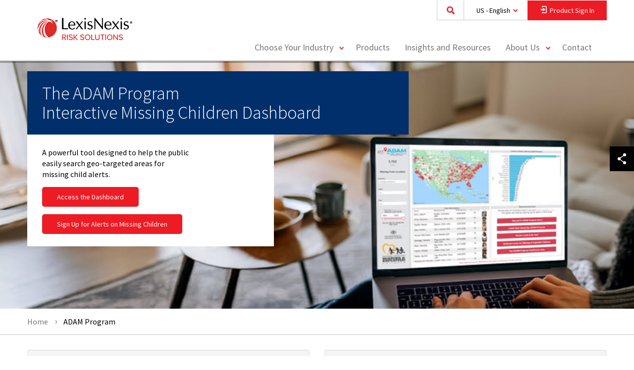

--- FILE ---
content_type: text/html; charset=utf-8
request_url: https://risk.lexisnexis.com/adam
body_size: 21654
content:

<!DOCTYPE html>

<html lang="en-US">
<head>
    <meta charset="utf-8" />
    <meta http-equiv="X-UA-Compatible" content="IE=edge">
    <meta name="viewport" content="width=device-width, target-densityDpi=device-dpi, initial-scale=1, user-scalable=no" />
    <meta name="format-detection" content="telephone=no">
    <link rel="icon" href="/Areas/LNRS/favicon.ico" type="image/x-icon">

    <!-- Prefetch DNS for external assets -->
    <link rel="dns-prefetch" href="//cdnjs.cloudflare.com">
    <link rel="dns-prefetch" href="//img.en25.com">
    <link rel="dns-prefetch" href="//assets.adobedtm.com">
    <link rel="dns-prefetch" href="//www.google-analytics.com">
    <link rel="dns-prefetch" href="//www.googletagmanager.com">
    <link rel="dns-prefetch" href="//www.googleadservices.com">

        <link rel="dns-prefetch" href="//fonts.googleapis.com">
        <link rel="dns-prefetch" href="//fonts.gstatic.com">
        <link rel='preconnect' href='//fonts.gstatic.com' crossorigin>
        <link rel='preconnect' href='//fonts.googleapis.com' crossorigin>

    <link rel="preload" as="style" href="/Areas/LNRS/css/main.css?v=639017120596370931">
    <link href="/Areas/LNRS/css/main.css?v=639017120596370931" rel="stylesheet" />

        <link rel='preload' as='style' href='//fonts.googleapis.com/css?family=Source+Sans+Pro:300,300i,400,400i,600,600i,700,700i' onload="this.rel='stylesheet'">

    <link rel='preload' as='style' href='//cdnjs.cloudflare.com/ajax/libs/instantsearch.js/1.12.1/instantsearch.min.css'>

    


    <title>ADAM: Automated Delivery of Alerts on Missing Children</title>

    <meta property="og:site_name" content="LexisNexis Risk Solutions" />
    <meta property="og:type" content="website" />

    <meta property="og:title" content="ADAM: Automated Delivery of Alerts on Missing Children" />
    <meta property="og:image" content="https://risk.lexisnexis.com/-/media/images/corporate/new%20adam%20page/adam_mantle-image_1230x420_final%20jpg.jpg" />
    <meta property="og:image:type" content="image/jpeg" />
    <meta property="og:image:width" content="1230" />
    <meta property="og:image:height" content="420" />

    <meta property="og:description" content="The ADAM Program helps locate missing children, fast, using our innovative technology to distribute posters with a photo and details about a missing child to police, news media, schools businesses, medical centers and individuals within a specific, targeted geographic area." />
    <meta name="description" content="The ADAM Program helps locate missing children, fast, using our innovative technology to distribute posters with a photo and details about a missing child to police, news media, schools businesses, medical centers and individuals within a specific, targeted geographic area." />

<meta property="og:url" content="https://risk.lexisnexis.com/adam" />
    <meta name="robots" content="INDEX, FOLLOW" />

    <link href="https://risk.lexisnexis.com/adam" rel="canonical" />

            <link rel="alternate" hreflang="en-US" href="https://risk.lexisnexis.com/adam" />






    


    <meta name="google-site-verification" content="Je1UI0aXjuViQDJqYkgrA_8toVU-CSXprUMGF2YpDlY" /> 
<meta name="msvalidate.01" content="B86E7EBDE61DD55945FC098DD995159D" />
<!-- Start VWO Async SmartCode -->
<link rel="preconnect" href="https://dev.visualwebsiteoptimizer.com" />
<script type='text/plain' class="optanon-category-2" id='vwoCode'>
window._vwo_code || (function() {
var account_id=993117,
version=2.1,
settings_tolerance=2000,
hide_element='body',
hide_element_style = 'opacity:0 !important;filter:alpha(opacity=0) !important;background:none !important;transition:none !important;',
/* DO NOT EDIT BELOW THIS LINE */
f=false,w=window,d=document,v=d.querySelector('#vwoCode'),cK='_vwo_'+account_id+'_settings',cc={};try{var c=JSON.parse(localStorage.getItem('_vwo_'+account_id+'_config'));cc=c&&typeof c==='object'?c:{}}catch(e){}var stT=cc.stT==='session'?w.sessionStorage:w.localStorage;code={nonce:v&&v.nonce,library_tolerance:function(){return typeof library_tolerance!=='undefined'?library_tolerance:undefined},settings_tolerance:function(){return cc.sT||settings_tolerance},hide_element_style:function(){return'{'+(cc.hES||hide_element_style)+'}'},hide_element:function(){if(performance.getEntriesByName('first-contentful-paint')[0]){return''}return typeof cc.hE==='string'?cc.hE:hide_element},getVersion:function(){return version},finish:function(e){if(!f){f=true;var t=d.getElementById('_vis_opt_path_hides');if(t)t.parentNode.removeChild(t);if(e)(new Image).src='https://dev.visualwebsiteoptimizer.com/ee.gif?a='+account_id+e}},finished:function(){return f},addScript:function(e){var t=d.createElement('script');t.type='text/javascript';if(e.src){t.src=e.src}else{t.text=e.text}v&&t.setAttribute('nonce',v.nonce);d.getElementsByTagName('head')[0].appendChild(t)},load:function(e,t){var n=this.getSettings(),i=d.createElement('script'),r=this;t=t||{};if(n){i.textContent=n;d.getElementsByTagName('head')[0].appendChild(i);if(!w.VWO||VWO.caE){stT.removeItem(cK);r.load(e)}}else{var o=new XMLHttpRequest;o.open('GET',e,true);o.withCredentials=!t.dSC;o.responseType=t.responseType||'text';o.onload=function(){if(t.onloadCb){return t.onloadCb(o,e)}if(o.status===200||o.status===304){_vwo_code.addScript({text:o.responseText})}else{_vwo_code.finish('&e=loading_failure:'+e)}};o.onerror=function(){if(t.onerrorCb){return t.onerrorCb(e)}_vwo_code.finish('&e=loading_failure:'+e)};o.send()}},getSettings:function(){try{var e=stT.getItem(cK);if(!e){return}e=JSON.parse(e);if(Date.now()>e.e){stT.removeItem(cK);return}return e.s}catch(e){return}},init:function(){if(d.URL.indexOf('__vwo_disable__')>-1)return;var e=this.settings_tolerance();w._vwo_settings_timer=setTimeout(function(){_vwo_code.finish();stT.removeItem(cK)},e);var t;if(this.hide_element()!=='body'){t=d.createElement('style');var n=this.hide_element(),i=n?n+this.hide_element_style():'',r=d.getElementsByTagName('head')[0];t.setAttribute('id','_vis_opt_path_hides');v&&t.setAttribute('nonce',v.nonce);t.setAttribute('type','text/css');if(t.styleSheet)t.styleSheet.cssText=i;else t.appendChild(d.createTextNode(i));r.appendChild(t)}else{t=d.getElementsByTagName('head')[0];var i=d.createElement('div');i.style.cssText='z-index: 2147483647 !important;position: fixed !important;left: 0 !important;top: 0 !important;width: 100% !important;height: 100% !important;background: white !important;display: block !important;';i.setAttribute('id','_vis_opt_path_hides');i.classList.add('_vis_hide_layer');t.parentNode.insertBefore(i,t.nextSibling)}var o=window._vis_opt_url||d.URL,s='https://dev.visualwebsiteoptimizer.com/j.php?a='+account_id+'&u='+encodeURIComponent(o)+'&vn='+version;if(w.location.search.indexOf('_vwo_xhr')!==-1){this.addScript({src:s})}else{this.load(s+'&x=true')}}};w._vwo_code=code;code.init();})();
</script>
<!-- End VWO Async SmartCode -->

<script type="text/javascript">
var vwo_account_id = "", vwo_uuid = "";
window.VWO = window.VWO || [];
VWO.push([
    "onVariationApplied",
    function(data) {
        vwo_account_id = window._vwo_acc_id;
        var experiment_id = data[1],
            variant_id = data[2],
            exp_name = data[4];
        vwo_uuid =
            VWO._ &&
            VWO._.cookies && VWO._.cookies.get("_vwo_uuid");
        if (
            _vwo_exp[experiment_id].comb_n[variant_id] && ["VISUAL_AB"].indexOf(
                _vwo_exp[experiment_id].type
            ) > -1
        ) {
            window.vwo_data = {
                experiment_name: _vwo_exp[experiment_id].name,
                experiment_id: experiment_id,
                account_id: vwo_account_id,
                variation_id: variant_id,
                variation_name: _vwo_exp[experiment_id].comb_n[variant_id],
                user_id: vwo_uuid,
            };
}
}
]);
</script>

<style>
.score-well.fade.in {
  color: black;
}
.form-group.long.disclaimer {
    color: black;
}
.modal-header {
    color: black;
}
</style>


    <!--[if IE]>
        <script src="/Areas/LNRS/js/vendor/modernizr.2.6.2.min.js"></script>
    <![endif]-->

    

</head>
<body data-page-id="DCD491B43D204E5DA188904D16A41D19"
      data-page-template="b28aca0e-d521-4651-b425-a3cd3f84cc30"
      data-page-language-name="en-US"
      data-page-version="27"
      is-preview="False"
      eloqua-site-id="903"
      eloqua-contact-lookup-id="7163b45e498b4551927ef339348cd848"
      eloqua-visitor-lookup-id="73cda5c0017c4b2084a361ff9ce05091"
      eloqua-first-party-cookie-domain="tracking.risk.lexisnexis.com"
      class="lnrs-content-page en-us mode-live web"
      environment="Production">

<script type="text/javascript">
			var _elqQ = _elqQ || [];
			_elqQ.push(['elqSetSiteId', '903']);
			_elqQ.push(['elqUseFirstPartyCookie', 'tracking.risk.lexisnexis.com']);

			(function () {
				 function async_load() {
				 var s = document.createElement('script'); s.type = 'text/javascript';
				 s.async = true; s.src = '//img.en25.com/i/elqCfg.min.js';
				 var x = document.getElementsByTagName('script')[0]; x.parentNode.insertBefore(s, x);
				 }
				 if (window.addEventListener) window.addEventListener('DOMContentLoaded',
				 async_load, false);
				 else if (window.attachEvent) window.attachEvent('onload', async_load);
			 })();
</script>

        <script type="text/plain" class="optanon-category-2">

            _elqQ.push(['elqTrackPageView']);

            (function() {

                function set_optin (){
                    var json = Optanon.GetDomainData();
                    for (var i = 0; i < json.Groups.length; i += 1) {
                        var group = json.Groups[i];

                        var eloquaCookieGroup = null;
                        if (group.Cookies && group.Cookies.length > 0) {
                            for (var k = 0; k < group.Cookies.length; k += 1) {
                                var cookie = group.Cookies[k];
                                if (cookie.Name === "ELOQUA") {
                                    eloquaCookieGroup = group.Parent ? group.Parent.OptanonGroupId : group.OptanonGroupId;
                                }
                            }
                        }

                        if (eloquaCookieGroup !== null) {
                            var groupIsActive = OptanonActiveGroups.indexOf(eloquaCookieGroup) != -1;
                            SetEloquaTracking(groupIsActive);
                        }
                    }
                }

                function SetEloquaTracking(optIn) {
                    var trackingStatus = optIn ? "elqOptIn" : "elqOptOut";
                    _elqQ.push([trackingStatus]);
                }

                if(window.addEventListener){
                    window.addEventListener('OneTrustGroupsUpdated', set_optin, false);
                    }
                else if (window.attachEvent) {
                    window.attachEvent('OneTrustGroupsUpdated', set_optin);
                    }
            })();
        </script>


    <header class="score-header " >
    <div class="container score-page-layout-column1 ">
    <div class="score-column1 " >
        <div class="score-center">
                <nav class="score-megamenu" >
        <div class="score-nav-wrapper">
            <div class="score-nav">
                <!-- score-nav-wrapper is the container -->
                <div class="navbar-header score-navbar-header">
                    <button type="button" data-toggle="collapse" data-target="#mm-32882528-f67d-4cb9-8509-f6d48ac579c5"
                            class="score-hamburger navbar-toggle">
                        <span class="sr-only">Toggle navigation</span>
                        <span class="icon-bar"></span>
                        <span class="icon-bar"></span>
                        <span class="icon-bar"></span>
                    </button>
                        <a href="https://risk.lexisnexis.com/" class="navbar-brand">
                        </a>
                </div>
                <div class="collapse navbar-collapse" id="mm-32882528-f67d-4cb9-8509-f6d48ac579c5">
                    <div class="score-column1 " >
    <div class="score-center">
        <ul class="nav navbar-nav score-nav" role="menu" >
    <div class="score-style-box" data-ux-args="{&quot;IsEditorEditing&quot;:false,&quot;StateChangeMessagesTransmitting&quot;:[],&quot;ShowActionMessages&quot;:[],&quot;HideActionMessages&quot;:[]}" data-ux-module="score_bootstrap/Components/StyleBox" data-ux-state="pending" style="">

<div class="global-search-box" data-ux-args="{&quot;IsExperienceEditorEditing&quot;:false,&quot;SearchResultsPageUrl&quot;:&quot;https://risk.lexisnexis.com/search&quot;,&quot;SearchBoxId&quot;:&quot;6fbaff77c8224ab894eddd3882960e30&quot;,&quot;AlgoliaApiKey&quot;:&quot;8790b71f94f13d24e3298d1c6b7fd2ed&quot;,&quot;AlgoliaIndexName&quot;:&quot;lnrs-web93-us&quot;,&quot;AlgoliaApplicationId&quot;:&quot;KM18SZRXTM&quot;,&quot;ContextLanguage&quot;:&quot;en-US&quot;,&quot;SuggestionsLimit&quot;:5,&quot;NoSuggestionsText&quot;:&quot;No Results&quot;}" data-ux-module="Search/GlobalSearchBox" data-ux-state="pending">    <div class="global-search-wrapper">
        <label class="global-search-input-label" for="6fbaff77c8224ab894eddd3882960e30">Search</label>
        <input type="text" class="global-search-input" id="6fbaff77c8224ab894eddd3882960e30" placeholder="Search for Products, Resources, and More"/>
        <button class="btn global-search-button" type="button"><span class="global-search-button-text">Submit</span></button>
    </div>
</div><a class="score-composite-link btn-country-language-selector" data-ux-args="{&quot;ClickMessagesTransmitting&quot;:[&quot;Open Language Selector Modal&quot;]}" data-ux-module="score_bootstrap/Components/Button" data-ux-state="pending" href="https://risk.lexisnexis.com/">
<p class="score-lead" >
    US - English
</p>
</a><div aria-hidden="true" aria-labelledby="modal-7d4e6db4-9082-4a87-a5bf-991268ea86cc-Label" class="modal fade score-modal language-selector" data-ux-args="{&quot;StateChangeMessagesTransmitting&quot;:[],&quot;ShowActionMessages&quot;:[&quot;Open Language Selector Modal&quot;],&quot;HideActionMessages&quot;:[],&quot;ShowMessagesTransmitting&quot;:[],&quot;HideMessagesTransmitting&quot;:[]}" data-ux-module="score_bootstrap/Components/Modal" data-ux-state="pending" id="modal-7d4e6db4-9082-4a87-a5bf-991268ea86cc" role="dialog" tabindex="-1">        <div class="modal-dialog ">
            <div class="modal-content">
                <div class="modal-header" id="modal-7d4e6db4-9082-4a87-a5bf-991268ea86cc-Label">
                    
                    <button type="button" class="close" data-dismiss="modal" aria-label="Close">
                        <span aria-hidden="true">&times;</span>
                    </button>
                </div>
                <div class="modal-body">
                    <div class="score-column2 equal" >
    <div class="score-left">
        <div class="score-left-text " >
    <div class="score-content-spot" >
    <p>Solutions by Country:<br /></p>
</div>
</div><div class="score-left-text " >
    <a class="score-composite-link" data-ux-args="{&quot;ClickMessagesTransmitting&quot;:[]}" data-ux-module="score_bootstrap/Components/Button" data-ux-state="pending" href="https://risk.lexisnexis.com"><span class="sprite-image">
    <span class="icon-us-flag22x16"></span>
</span><span class="" >United States - English</span>
</a>
</div><div class="score-left-text " >
    <a class="score-composite-link" data-ux-args="{&quot;ClickMessagesTransmitting&quot;:[]}" data-ux-module="score_bootstrap/Components/Button" data-ux-state="pending" href="https://risk.lexisnexis.co.uk"><span class="sprite-image">
    <span class="icon-uk-flag22x16"></span>
</span><span class="" >United Kingdom - English</span>
</a>
</div><div class="score-left-text " >
    <a class="score-composite-link" data-ux-args="{&quot;ClickMessagesTransmitting&quot;:[]}" data-ux-module="score_bootstrap/Components/Button" data-ux-state="pending" href="https://risk.lexisnexis.com.br" target="_blank"><span class="sprite-image">
    <span class="icon-brazil-flag22x16"></span>
</span><span class="" >Brazil - Português</span>
</a>
</div><div class="score-left-text " >
    <a class="score-composite-link" data-ux-args="{&quot;ClickMessagesTransmitting&quot;:[]}" data-ux-module="score_bootstrap/Components/Button" data-ux-state="pending" href="https://risk.lexisnexis.co.jp"><span class="sprite-image">
    <span class="icon-japan-flag22x16"></span>
</span><span class="" >Japan - Japanese</span>
</a>
</div>
    </div>
    <div class="score-right">
        <div class="score-left-text " >
    <div class="score-content-spot" >
    <p>Global Solutions:<br /></p>
</div>
</div><div class="score-left-text " >
    <a class="score-composite-link" data-ux-args="{&quot;ClickMessagesTransmitting&quot;:[]}" data-ux-module="score_bootstrap/Components/Button" data-ux-state="pending" href="https://risk.lexisnexis.com/global/zh"><span class="sprite-image">
    <span class="icon-global20x20"></span>
</span><span class="" >简体中文</span>
</a>
</div><div class="score-left-text " >
    <a class="score-composite-link" data-ux-args="{&quot;ClickMessagesTransmitting&quot;:[]}" data-ux-module="score_bootstrap/Components/Button" data-ux-state="pending" href="https://risk.lexisnexis.com/global/de"><span class="sprite-image">
    <span class="icon-global20x20"></span>
</span><span class="" >Deutsch</span>
</a>
</div><div class="score-left-text " >
    <a class="score-composite-link" data-ux-args="{&quot;ClickMessagesTransmitting&quot;:[]}" data-ux-module="score_bootstrap/Components/Button" data-ux-state="pending" href="https://risk.lexisnexis.com/global/en"><span class="sprite-image">
    <span class="icon-global20x20"></span>
</span><span class="" >English</span>
</a>
</div><div class="score-left-text " >
    <a class="score-composite-link" data-ux-args="{&quot;ClickMessagesTransmitting&quot;:[]}" data-ux-module="score_bootstrap/Components/Button" data-ux-state="pending" href="https://risk.lexisnexis.com/global/es"><span class="sprite-image">
    <span class="icon-global20x20"></span>
</span><span class="" >Español</span>
</a>
</div><div class="score-left-text " >
    <a class="score-composite-link" data-ux-args="{&quot;ClickMessagesTransmitting&quot;:[]}" data-ux-module="score_bootstrap/Components/Button" data-ux-state="pending" href="https://risk.lexisnexis.com/global/fr"><span class="sprite-image">
    <span class="icon-global20x20"></span>
</span><span class="" >Français</span>
</a>
</div>
    </div>
</div>
                </div>
                <div class="modal-footer score-call-to-action">
                    
                </div>
            </div>
        </div>
</div><a class="score-composite-link btn-product-sign-in" data-ux-args="{&quot;ClickMessagesTransmitting&quot;:[&quot;Open Sign In&quot;]}" data-ux-module="score_bootstrap/Components/Button" data-ux-state="pending" href="https://risk.lexisnexis.com/">
<p class="score-lead" >
    Product Sign In
</p></a><div aria-hidden="true" aria-labelledby="modal-b89618ae-3100-4f46-87b2-7290f8510778-Label" class="modal fade score-modal" data-ux-args="{&quot;StateChangeMessagesTransmitting&quot;:[],&quot;ShowActionMessages&quot;:[&quot;Open Sign In&quot;],&quot;HideActionMessages&quot;:[&quot;Close Sign In&quot;],&quot;ShowMessagesTransmitting&quot;:[],&quot;HideMessagesTransmitting&quot;:[]}" data-ux-module="score_bootstrap/Components/Modal" data-ux-state="pending" id="modal-b89618ae-3100-4f46-87b2-7290f8510778" role="dialog" tabindex="-1">        <div class="modal-dialog ">
            <div class="modal-content">
                <div class="modal-header" id="modal-b89618ae-3100-4f46-87b2-7290f8510778-Label">
                    Select a product to sign in
                    <button type="button" class="close" data-dismiss="modal" aria-label="Close">
                        <span aria-hidden="true">&times;</span>
                    </button>
                </div>
                <div class="modal-body">
                    <div class="score-column1 " >
    <div class="score-center">
        <div class="score-center-text " >
    <div class="score-content-spot" >
    Products available for online sign in are listed below. Select one to access its respective product portal.
</div>
</div>
    </div>
</div><div class="score-column3 equal product-portal-container" >
    <div class="score-left">
        <div class="score-left-text " >
    <a class="score-button" data-ux-args="{&quot;ClickMessagesTransmitting&quot;:[],&quot;StateChangeMessagesTransmitting&quot;:[],&quot;ShowActionMessages&quot;:[],&quot;HideActionMessages&quot;:[]}" data-ux-module="score_bootstrap/Components/Button" data-ux-state="pending" href="https://secure.accurint.com/app/bps/main" target="_blank">Accurint&#174;</a><a class="score-button" data-ux-args="{&quot;ClickMessagesTransmitting&quot;:[],&quot;StateChangeMessagesTransmitting&quot;:[],&quot;ShowActionMessages&quot;:[],&quot;HideActionMessages&quot;:[]}" data-ux-module="score_bootstrap/Components/Button" data-ux-state="pending" href="https://secure.accurint.com/app/bps/main" target="_blank">Accurint&#174; for Collections</a><a class="score-button" data-ux-args="{&quot;ClickMessagesTransmitting&quot;:[],&quot;StateChangeMessagesTransmitting&quot;:[],&quot;ShowActionMessages&quot;:[],&quot;HideActionMessages&quot;:[]}" data-ux-module="score_bootstrap/Components/Button" data-ux-state="pending" href="https://secure.accurint.com/app/bps/main" target="_blank">Accurint&#174; for Government</a><a class="score-button" data-ux-args="{&quot;ClickMessagesTransmitting&quot;:[],&quot;StateChangeMessagesTransmitting&quot;:[],&quot;ShowActionMessages&quot;:[],&quot;HideActionMessages&quot;:[]}" data-ux-module="score_bootstrap/Components/Button" data-ux-state="pending" href="https://secure.accurint.com/app/bps/main" target="_blank">Accurint&#174; for Healthcare</a><a class="score-button" data-ux-args="{&quot;ClickMessagesTransmitting&quot;:[],&quot;StateChangeMessagesTransmitting&quot;:[],&quot;ShowActionMessages&quot;:[],&quot;HideActionMessages&quot;:[]}" data-ux-module="score_bootstrap/Components/Button" data-ux-state="pending" href="https://secure.accurint.com/app/bps/main" target="_blank">Accurint&#174; for Insurance</a><a class="score-button" data-ux-args="{&quot;ClickMessagesTransmitting&quot;:[],&quot;StateChangeMessagesTransmitting&quot;:[],&quot;ShowActionMessages&quot;:[],&quot;HideActionMessages&quot;:[]}" data-ux-module="score_bootstrap/Components/Button" data-ux-state="pending" href="https://secure.accurint.com/app/bps/main" target="_blank">Accurint&#174; for Law Enforcement</a><a class="score-button" data-ux-args="{&quot;ClickMessagesTransmitting&quot;:[],&quot;StateChangeMessagesTransmitting&quot;:[],&quot;ShowActionMessages&quot;:[],&quot;HideActionMessages&quot;:[]}" data-ux-module="score_bootstrap/Components/Button" data-ux-state="pending" href="https://secure.accurint.com/app/bps/main" target="_blank">Accurint&#174; for Legal Professionals</a><a class="score-button" data-ux-args="{&quot;ClickMessagesTransmitting&quot;:[],&quot;StateChangeMessagesTransmitting&quot;:[],&quot;ShowActionMessages&quot;:[],&quot;HideActionMessages&quot;:[]}" data-ux-module="score_bootstrap/Components/Button" data-ux-state="pending" href="https://secure.accurint.com/app/bps/main" target="_blank">Accurint&#174; for Private Investigations</a><a aria-label="AML Insight™" class="score-button" data-ux-args="{&quot;ClickMessagesTransmitting&quot;:[],&quot;StateChangeMessagesTransmitting&quot;:[],&quot;ShowActionMessages&quot;:[],&quot;HideActionMessages&quot;:[]}" data-ux-module="score_bootstrap/Components/Button" data-ux-state="pending" href="https://amlinsight.lexisnexis.com/" target="_blank" title="AML Insight™">AML Insight™</a><a class="score-button" data-ux-args="{&quot;ClickMessagesTransmitting&quot;:[],&quot;StateChangeMessagesTransmitting&quot;:[],&quot;ShowActionMessages&quot;:[],&quot;HideActionMessages&quot;:[]}" data-ux-module="score_bootstrap/Components/Button" data-ux-state="pending" href="https://www.bankersalmanac.com/formslogin.aspx" target="_blank">Bankers Almanac</a><a class="score-button" data-ux-args="{&quot;ClickMessagesTransmitting&quot;:[],&quot;StateChangeMessagesTransmitting&quot;:[],&quot;ShowActionMessages&quot;:[],&quot;HideActionMessages&quot;:[]}" data-ux-module="score_bootstrap/Components/Button" data-ux-state="pending" href="https://www.bankersalmanac.com/formslogin.aspx" target="_blank">Bankers Almanac Due Diligence</a><a class="score-button" data-ux-args="{&quot;ClickMessagesTransmitting&quot;:[],&quot;StateChangeMessagesTransmitting&quot;:[],&quot;ShowActionMessages&quot;:[],&quot;HideActionMessages&quot;:[]}" data-ux-module="score_bootstrap/Components/Button" data-ux-state="pending" href="https://www.globalpaymentsresource.com/" target="_blank">Bankers Almanac Global Payments Resource</a>
</div>
    </div>
    <div class="score-center">
        <div class="score-left-text " >
    <a class="score-button" data-ux-args="{&quot;ClickMessagesTransmitting&quot;:[],&quot;StateChangeMessagesTransmitting&quot;:[],&quot;ShowActionMessages&quot;:[],&quot;HideActionMessages&quot;:[]}" data-ux-module="score_bootstrap/Components/Button" data-ux-state="pending" href="https://globalpaymentsresource.com/" target="_blank">Bankers Almanac IBAN Complete</a><a class="score-button" data-ux-args="{&quot;ClickMessagesTransmitting&quot;:[],&quot;StateChangeMessagesTransmitting&quot;:[],&quot;ShowActionMessages&quot;:[],&quot;HideActionMessages&quot;:[]}" data-ux-module="score_bootstrap/Components/Button" data-ux-state="pending" href="https://beta.validate.bankersalmanac.com/" target="_blank">Bankers Almanac Validate</a><a aria-label="Bridger Insight® XG" class="score-button" data-ux-args="{&quot;ClickMessagesTransmitting&quot;:[],&quot;StateChangeMessagesTransmitting&quot;:[],&quot;ShowActionMessages&quot;:[],&quot;HideActionMessages&quot;:[]}" data-ux-module="score_bootstrap/Components/Button" data-ux-state="pending" href="https://bridger.lexisnexis.com/XgAuth/" target="_blank" title="Bridger Insight® XG">Bridger Insight&#174; XG</a><a class="score-button" data-ux-args="{&quot;ClickMessagesTransmitting&quot;:[],&quot;StateChangeMessagesTransmitting&quot;:[],&quot;ShowActionMessages&quot;:[],&quot;HideActionMessages&quot;:[]}" data-ux-module="score_bootstrap/Components/Button" data-ux-state="pending" href="https://collectionsolutions.lexisnexis.com/" target="_blank">Collections Solutions Portal</a><a aria-label="Command Center" class="score-button" data-ux-args="{&quot;ClickMessagesTransmitting&quot;:[],&quot;StateChangeMessagesTransmitting&quot;:[],&quot;ShowActionMessages&quot;:[],&quot;HideActionMessages&quot;:[]}" data-ux-module="score_bootstrap/Components/Button" data-ux-state="pending" href="https://coplogicsolutions.lexisnexis.com/commandcenter/#/login" target="_blank" title="Command Center">Command Center</a><a class="score-button" data-ux-args="{&quot;ClickMessagesTransmitting&quot;:[],&quot;StateChangeMessagesTransmitting&quot;:[],&quot;ShowActionMessages&quot;:[],&quot;HideActionMessages&quot;:[]}" data-ux-module="score_bootstrap/Components/Button" data-ux-state="pending" href="https://portal.emailage.com/" target="_blank">Emailage&#174; Portal</a><a class="score-button" data-ux-args="{&quot;ClickMessagesTransmitting&quot;:[],&quot;StateChangeMessagesTransmitting&quot;:[],&quot;ShowActionMessages&quot;:[],&quot;HideActionMessages&quot;:[]}" data-ux-module="score_bootstrap/Components/Button" data-ux-state="pending" href="https://www.compliance-link.com/AuthServer/login" target="_blank">Firco Compliance Link</a><a class="score-button" data-ux-args="{&quot;ClickMessagesTransmitting&quot;:[],&quot;StateChangeMessagesTransmitting&quot;:[],&quot;ShowActionMessages&quot;:[],&quot;HideActionMessages&quot;:[]}" data-ux-module="score_bootstrap/Components/Button" data-ux-state="pending" href="https://identitymanagement.lexisnexis.com/IRM/login/login.do" target="_blank">Instant Authenticate</a><a class="score-button" data-ux-args="{&quot;ClickMessagesTransmitting&quot;:[],&quot;StateChangeMessagesTransmitting&quot;:[],&quot;ShowActionMessages&quot;:[],&quot;HideActionMessages&quot;:[]}" data-ux-module="score_bootstrap/Components/Button" data-ux-state="pending" href="https://identitymanagement.lexisnexis.com/IRM/login/login.do" target="_blank">Instant Verify</a><a class="score-button" data-ux-args="{&quot;ClickMessagesTransmitting&quot;:[],&quot;StateChangeMessagesTransmitting&quot;:[],&quot;ShowActionMessages&quot;:[],&quot;HideActionMessages&quot;:[]}" data-ux-module="score_bootstrap/Components/Button" data-ux-state="pending" href="https://risk.nexis.com/AMLSolutions/Login.aspx?ReturnUrl=/AMLSolutions/" target="_blank">InstantID&#174;</a>
</div>
    </div>
    <div class="score-right">
        <div class="score-left-text " >
    <a class="score-button" data-ux-args="{&quot;ClickMessagesTransmitting&quot;:[],&quot;StateChangeMessagesTransmitting&quot;:[],&quot;ShowActionMessages&quot;:[],&quot;HideActionMessages&quot;:[]}" data-ux-module="score_bootstrap/Components/Button" data-ux-state="pending" href="https://idms.lexisnexis.com/" target="_blank">InstantID&#174; Q&amp;A</a><a class="score-button" data-ux-args="{&quot;ClickMessagesTransmitting&quot;:[],&quot;StateChangeMessagesTransmitting&quot;:[],&quot;ShowActionMessages&quot;:[],&quot;HideActionMessages&quot;:[]}" data-ux-module="score_bootstrap/Components/Button" data-ux-state="pending" href="https://login.lexisnexisrisk.com/idslogin/" target="_blank">Insurance Solutions</a><a class="score-button" data-ux-args="{&quot;ClickMessagesTransmitting&quot;:[],&quot;StateChangeMessagesTransmitting&quot;:[],&quot;ShowActionMessages&quot;:[],&quot;HideActionMessages&quot;:[]}" data-ux-module="score_bootstrap/Components/Button" data-ux-state="pending" href="https://risk.nexis.com/RealEstate/Login.aspx" target="_blank">Mortgage Industry Data Exchange (MIDEX&#174;)</a><a class="score-button" data-ux-args="{&quot;ClickMessagesTransmitting&quot;:[],&quot;StateChangeMessagesTransmitting&quot;:[],&quot;ShowActionMessages&quot;:[],&quot;HideActionMessages&quot;:[]}" data-ux-module="score_bootstrap/Components/Button" data-ux-state="pending" href="https://accuity.worldcompliance.com/" target="_blank">Online Compliance</a><a class="score-button" data-ux-args="{&quot;ClickMessagesTransmitting&quot;:[],&quot;StateChangeMessagesTransmitting&quot;:[],&quot;ShowActionMessages&quot;:[],&quot;HideActionMessages&quot;:[]}" data-ux-module="score_bootstrap/Components/Button" data-ux-state="pending" href="https://insurancesolutions.lexisnexis.com/idslogin/">ProspectBase&#174;</a><a class="score-button" data-ux-args="{&quot;ClickMessagesTransmitting&quot;:[],&quot;StateChangeMessagesTransmitting&quot;:[],&quot;ShowActionMessages&quot;:[],&quot;HideActionMessages&quot;:[]}" data-ux-module="score_bootstrap/Components/Button" data-ux-state="pending" href="https://risk.nexis.com/RealEstate/Login.aspx" target="_blank">Real Estate Solutions</a><a class="score-button" data-ux-args="{&quot;ClickMessagesTransmitting&quot;:[],&quot;StateChangeMessagesTransmitting&quot;:[],&quot;ShowActionMessages&quot;:[],&quot;HideActionMessages&quot;:[]}" data-ux-module="score_bootstrap/Components/Button" data-ux-state="pending" href="https://riskmanagement.lexisnexis.com/">Risk Management Solutions&#174;</a><a aria-label="ThreatMetrix® Product Sign In" class="score-button" data-ux-args="{&quot;ClickMessagesTransmitting&quot;:[],&quot;StateChangeMessagesTransmitting&quot;:[],&quot;ShowActionMessages&quot;:[],&quot;HideActionMessages&quot;:[]}" data-ux-module="score_bootstrap/Components/Button" data-ux-state="pending" href="https://portal.threatmetrix.com" target="_blank" title="ThreatMetrix® Product Sign In">ThreatMetrix&#174;</a><a class="score-button" data-ux-args="{&quot;ClickMessagesTransmitting&quot;:[],&quot;StateChangeMessagesTransmitting&quot;:[],&quot;ShowActionMessages&quot;:[],&quot;HideActionMessages&quot;:[]}" data-ux-module="score_bootstrap/Components/Button" data-ux-state="pending" href="https://mfaweb.lexisnexis.com/docauth" target="_blank">TrueID&#174;</a><a class="score-button" data-ux-args="{&quot;ClickMessagesTransmitting&quot;:[],&quot;StateChangeMessagesTransmitting&quot;:[],&quot;ShowActionMessages&quot;:[],&quot;HideActionMessages&quot;:[]}" data-ux-module="score_bootstrap/Components/Button" data-ux-state="pending" href="https://trax.zetx.com/" target="_blank">TraX™</a><a class="score-button" data-ux-args="{&quot;ClickMessagesTransmitting&quot;:[],&quot;StateChangeMessagesTransmitting&quot;:[],&quot;ShowActionMessages&quot;:[],&quot;HideActionMessages&quot;:[]}" data-ux-module="score_bootstrap/Components/Button" data-ux-state="pending" href="https://members.worldcompliance.com/SignIn.aspx" target="_blank">WorldCompliance™ Online Search Tool</a>
</div>
    </div>
</div>
                </div>
                <div class="modal-footer score-call-to-action">
                    
                </div>
            </div>
        </div>
</div></div><li class="score-industry-section-menu score-megamenu-dropdown megamenu-full" data-ux-args="{&quot;IsPageEditorEditing&quot;:false,&quot;GeneralDescriptions&quot;:[[&quot;{79C7989C-60C7-4A5A-B0D5-4FC281AABD0C}&quot;,&quot;Identity verification and authentication, credit risk assessment, fraud prevention, investigations, due diligence solutions to increase revenue and efficiencies.&quot;],[&quot;{FA5C6F75-58D1-4D5F-B356-0B1674C9AD4E}&quot;,&quot;Fraud prevention, identity verification, due diligence, compliance, PEP and watchlist screening, credit risk assessment, know your customer, big data solutions.&quot;],[&quot;{E6B7083B-F188-4D34-829A-2B9B7166C061}&quot;,&quot;Draw clear, actionable insights to achieve your agency’s mission by leveraging LexisNexis® data, identity intelligence and linking technology.&quot;],[&quot;{D419217F-FC5A-41DD-A1FE-A5FED109FEC2}&quot;,&quot;Reducing risk, enabling compliance, increasing patient engagement and improving outcomes through insights from consumer, provider, and claims data analytics.&quot;],[&quot;{0CED4563-FE0B-43BF-BE8B-0E126205D71B}&quot;,&quot;Insurance risk solutions that strengthen customer relationships, gain operational efficiencies \u0026 future-proof your organization using data \u0026 advanced analytics.&quot;],[&quot;{47894F7A-9F65-4557-9FAD-FE672BD6F24F}&quot;,&quot;Predict, analyze and effectively respond to crime using actionable intelligence derived from law enforcement data analytics and technology.&quot;],[&quot;{9A62EF06-D8BA-4821-B21C-5B26227EBD43}&quot;,&quot;Insight and tools that lead debt collectors to the right parties, efficiently and compliantly. Streamline skip tracing efforts and boost profitability.&quot;]],&quot;IndustryLinkTextMask&quot;:&quot;View $currentIndustryName Home&quot;,&quot;IndexName&quot;:&quot;lnrs-web93-us&quot;}" data-ux-module="LNRS/Components/IndustrySection" data-ux-state="pending">            <a href="#" data-toggle="dropdown">Choose Your Industry</a>
            <a href="#" class="dropdown-toggle toggle-caret" data-toggle="dropdown">
                <span class="caret"></span>
                <span class="sr-only">toggle menu</span>
            </a>
            <ul class="dropdown-menu" role="menu">
                <li>
                    <div class="score-megamenu-content">
                        <div class="second-step" v-bind:class="{hidden: currentStep === 1}" style="display: none">
                            <ul class="nav nav-pills nav-stacked">
                                <li class="back-menu"><a href="javascript:void(0)" v-on:click="backStep1Click"><span>Select an Industry</span></a></li>
                                <li><span>Select an Industry</span></li>
                                    <li v-bind:class="{active: currentIndustryId === '{79C7989C-60C7-4A5A-B0D5-4FC281AABD0C}'}">
                                        <a data-industryid="{79C7989C-60C7-4A5A-B0D5-4FC281AABD0C}" data-industryname="Corporations" data-industrylink="/corporations-and-non-profits" data-tagretlang="en-US" href="javascript:void(0)" v-on:click="linkClick">Corporations</a>
                                    </li>
                                    <li v-bind:class="{active: currentIndustryId === '{FA5C6F75-58D1-4D5F-B356-0B1674C9AD4E}'}">
                                        <a data-industryid="{FA5C6F75-58D1-4D5F-B356-0B1674C9AD4E}" data-industryname="Financial Services" data-industrylink="/financial-services" data-tagretlang="en-US" href="javascript:void(0)" v-on:click="linkClick">Financial Services</a>
                                    </li>
                                    <li v-bind:class="{active: currentIndustryId === '{E6B7083B-F188-4D34-829A-2B9B7166C061}'}">
                                        <a data-industryid="{E6B7083B-F188-4D34-829A-2B9B7166C061}" data-industryname="Government" data-industrylink="/government" data-tagretlang="en-US" href="javascript:void(0)" v-on:click="linkClick">Government</a>
                                    </li>
                                    <li v-bind:class="{active: currentIndustryId === '{D419217F-FC5A-41DD-A1FE-A5FED109FEC2}'}">
                                        <a data-industryid="{D419217F-FC5A-41DD-A1FE-A5FED109FEC2}" data-industryname="Healthcare" data-industrylink="/healthcare" data-tagretlang="en-US" href="javascript:void(0)" v-on:click="linkClick">Healthcare</a>
                                    </li>
                                    <li v-bind:class="{active: currentIndustryId === '{0CED4563-FE0B-43BF-BE8B-0E126205D71B}'}">
                                        <a data-industryid="{0CED4563-FE0B-43BF-BE8B-0E126205D71B}" data-industryname="Insurance" data-industrylink="/insurance" data-tagretlang="en-US" href="javascript:void(0)" v-on:click="linkClick">Insurance</a>
                                    </li>
                                    <li v-bind:class="{active: currentIndustryId === '{47894F7A-9F65-4557-9FAD-FE672BD6F24F}'}">
                                        <a data-industryid="{47894F7A-9F65-4557-9FAD-FE672BD6F24F}" data-industryname="Law Enforcement and Public Safety" data-industrylink="/law-enforcement-and-public-safety" data-tagretlang="en-US" href="javascript:void(0)" v-on:click="linkClick">Law Enforcement and Public Safety</a>
                                    </li>
                                    <li v-bind:class="{active: currentIndustryId === '{9A62EF06-D8BA-4821-B21C-5B26227EBD43}'}">
                                        <a data-industryid="{9A62EF06-D8BA-4821-B21C-5B26227EBD43}" data-industryname="Collections and Recovery" data-industrylink="/collections-and-recovery" data-tagretlang="en-US" href="javascript:void(0)" v-on:click="linkClick">Collections and Recovery</a>
                                    </li>
                            </ul>
                            <div class="tab-content" v-bind:class="{open: currentStep === 2}">
                                <div id="{79C7989C-60C7-4A5A-B0D5-4FC281AABD0C}" class="tab-pane fade in" v-bind:class="{active: currentIndustryId === '{79C7989C-60C7-4A5A-B0D5-4FC281AABD0C}'}">
                                    <!-- Section title with black link -->
                                    <div class="section-title-wraper">
                                        <a class="description-learnmore" href="/corporations-and-non-profits">View Corporations Home</a>
                                    </div>
                                    <!-- Section title with black link END -->

                                    <!-- Section links -->
<ul class="level-1 score-section-menu">
        <li>
            <a href="https://risk.lexisnexis.com/financial-services/financial-crime-compliance" class="subpage-link">
                <div class="subpage-title">Financial Crime Compliance</div>
            </a>
        </li>
        <li>
            <a href="/corporations-and-non-profits/fraud-and-identity-management" class="subpage-link">
                <div class="subpage-title">Fraud and Identity Solutions</div>
            </a>
        </li>
        <li>
            <a href="https://risk.lexisnexis.com/collections-and-recovery" class="subpage-link">
                <div class="subpage-title">Collections and Recovery</div>
            </a>
        </li>
        <li>
            <a href="/corporations-and-non-profits/credit-risk" class="subpage-link">
                <div class="subpage-title">Credit Risk</div>
            </a>
        </li>
        <li>
            <a href="/corporations-and-non-profits/customer-acquisition" class="subpage-link">
                <div class="subpage-title">Customer Acquisition Solutions</div>
            </a>
        </li>
        <li>
            <a href="https://risk.lexisnexis.com/financial-services/payments-efficiency" class="subpage-link">
                <div class="subpage-title">Payments Efficiency</div>
            </a>
        </li>
        <li>
            <a href="/corporations-and-non-profits/investigations-and-due-diligence" class="subpage-link">
                <div class="subpage-title">Investigations and Due Diligence</div>
            </a>
        </li>
        <li>
            <a href="/corporations-and-non-profits/small-and-mid-sized-business-risk" class="subpage-link">
                <div class="subpage-title"> Small and Mid-Sized Business Risk</div>
            </a>
        </li>
        <li>
            <a href="/corporations-and-non-profits/data-quality-and-management" class="subpage-link">
                <div class="subpage-title">Data Quality and Management</div>
            </a>
        </li>
        <li>
            <a href="/corporations-and-non-profits/risk-orchestration" class="subpage-link">
                <div class="subpage-title">Risk Orchestration</div>
            </a>
        </li>
</ul>
                                    <!-- Section Links -->
                                </div>
                                <div id="{FA5C6F75-58D1-4D5F-B356-0B1674C9AD4E}" class="tab-pane fade in" v-bind:class="{active: currentIndustryId === '{FA5C6F75-58D1-4D5F-B356-0B1674C9AD4E}'}">
                                    <!-- Section title with black link -->
                                    <div class="section-title-wraper">
                                        <a class="description-learnmore" href="/financial-services">View Financial Services Home</a>
                                    </div>
                                    <!-- Section title with black link END -->

                                    <!-- Section links -->
<ul class="level-1 score-section-menu">
        <li>
            <a href="/financial-services/financial-crime-compliance" class="subpage-link">
                <div class="subpage-title">Financial Crime Compliance</div>
            </a>
        </li>
        <li>
            <a href="https://risk.lexisnexis.com/corporations-and-non-profits/fraud-and-identity-management" class="subpage-link">
                <div class="subpage-title">Fraud and Identity Management</div>
            </a>
        </li>
        <li>
            <a href="https://risk.lexisnexis.com/collections-and-recovery" class="subpage-link">
                <div class="subpage-title">Collections and Recovery</div>
            </a>
        </li>
        <li>
            <a href="https://risk.lexisnexis.com/corporations-and-non-profits/credit-risk" class="subpage-link">
                <div class="subpage-title">Credit Risk Assessment</div>
            </a>
        </li>
        <li>
            <a href="https://risk.lexisnexis.com/corporations-and-non-profits/customer-acquisition" class="subpage-link">
                <div class="subpage-title">Customer Acquisition Solutions</div>
            </a>
        </li>
        <li>
            <a href="/financial-services/payments-efficiency" class="subpage-link">
                <div class="subpage-title">Payments Efficiency</div>
            </a>
        </li>
        <li>
            <a href="https://risk.lexisnexis.com/corporations-and-non-profits/investigations-and-due-diligence" class="subpage-link">
                <div class="subpage-title">Investigations and Due Diligence</div>
            </a>
        </li>
        <li>
            <a href="https://risk.lexisnexis.com/corporations-and-non-profits/small-and-mid-sized-business-risk" class="subpage-link">
                <div class="subpage-title">Small and Mid-Sized Business Risk</div>
            </a>
        </li>
        <li>
            <a href="https://risk.lexisnexis.com/corporations-and-non-profits/data-quality-and-management" class="subpage-link">
                <div class="subpage-title">Data Quality and Management</div>
            </a>
        </li>
        <li>
            <a href="https://risk.lexisnexis.com/corporations-and-non-profits/risk-orchestration" class="subpage-link">
                <div class="subpage-title">Risk Orchestration</div>
            </a>
        </li>
</ul>
                                    <!-- Section Links -->
                                </div>
                                <div id="{E6B7083B-F188-4D34-829A-2B9B7166C061}" class="tab-pane fade in" v-bind:class="{active: currentIndustryId === '{E6B7083B-F188-4D34-829A-2B9B7166C061}'}">
                                    <!-- Section title with black link -->
                                    <div class="section-title-wraper">
                                        <a class="description-learnmore" href="/government">View Government Home</a>
                                    </div>
                                    <!-- Section title with black link END -->

                                    <!-- Section links -->
            <h4 class="score-section-menu-group-title">Solutions for Government</h4>
<ul class="level-1 score-section-menu">
        <li>
            <a href="/government/business-risk-assessment" class="subpage-link">
                <div class="subpage-title">Business Risk Assessment</div>
            </a>
        </li>
        <li>
            <a href="/government/government-data-quality-management" class="subpage-link">
                <div class="subpage-title">Data Quality Management</div>
            </a>
        </li>
        <li>
            <a href="/government/government-fraud-detection-and-prevention" class="subpage-link">
                <div class="subpage-title">Fraud Detection & Prevention</div>
            </a>
        </li>
        <li>
            <a href="/government/government-identity-assessment-and-assurance" class="subpage-link">
                <div class="subpage-title">Identity Assessment & Assurance</div>
            </a>
        </li>
        <li>
            <a href="/government/payment-processing-solutions" class="subpage-link">
                <div class="subpage-title">Payment Processing Solutions</div>
            </a>
        </li>
</ul>
            <h4 class="score-section-menu-group-title">Markets We Serve</h4>
<ul class="level-1 score-section-menu">
        <li>
            <a href="/government/departments-of-motor-vehicles-dmvs" class="subpage-link">
                <div class="subpage-title">Departments of Motor Vehicles (DMVs)</div>
            </a>
        </li>
        <li>
            <a href="/government/medicaid-program-management" class="subpage-link">
                <div class="subpage-title">Medicaid Program Management</div>
            </a>
        </li>
        <li>
            <a href="/government/public-cio-and-it-programs" class="subpage-link">
                <div class="subpage-title">Public CIO and IT Programs</div>
            </a>
        </li>
        <li>
            <a href="/government/public-health-agencies" class="subpage-link">
                <div class="subpage-title">Public Health Agencies</div>
            </a>
        </li>
        <li>
            <a href="/government/retirement-systems" class="subpage-link">
                <div class="subpage-title">Retirement Systems</div>
            </a>
        </li>
        <li>
            <a href="/government/social-services-programs" class="subpage-link">
                <div class="subpage-title">Social Services Programs</div>
            </a>
        </li>
        <li>
            <a href="/government/unemployment-insurance-programs" class="subpage-link">
                <div class="subpage-title">Unemployment Insurance Programs</div>
            </a>
        </li>
        <li>
            <a href="/government/vital-records-offices" class="subpage-link">
                <div class="subpage-title">Vital Records Offices</div>
            </a>
        </li>
</ul>
                                    <!-- Section Links -->
                                </div>
                                <div id="{D419217F-FC5A-41DD-A1FE-A5FED109FEC2}" class="tab-pane fade in" v-bind:class="{active: currentIndustryId === '{D419217F-FC5A-41DD-A1FE-A5FED109FEC2}'}">
                                    <!-- Section title with black link -->
                                    <div class="section-title-wraper">
                                        <a class="description-learnmore" href="/healthcare">View Healthcare Home</a>
                                    </div>
                                    <!-- Section title with black link END -->

                                    <!-- Section links -->
            <h4 class="score-section-menu-group-title">Markets We Serve</h4>
<ul class="level-1 score-section-menu">
        <li>
            <a href="/healthcare/life-sciences" class="subpage-link">
                <div class="subpage-title">Life Sciences</div>
            </a>
        </li>
        <li>
            <a href="/healthcare/pharmacy" class="subpage-link">
                <div class="subpage-title">Pharmacy</div>
            </a>
        </li>
        <li>
            <a href="/healthcare/payer" class="subpage-link">
                <div class="subpage-title">Payer</div>
            </a>
        </li>
        <li>
            <a href="/healthcare/provider" class="subpage-link">
                <div class="subpage-title">Provider</div>
            </a>
        </li>
</ul>
            <h4 class="score-section-menu-group-title">Capabilities &amp; Solutions</h4>
<ul class="level-1 score-section-menu">
        <li>
            <a href="/healthcare/healthcare-market-data" class="subpage-link">
                <div class="subpage-title">Healthcare Market Data & Insights</div>
            </a>
        </li>
        <li>
            <a href="/healthcare/provider-data-management" class="subpage-link">
                <div class="subpage-title">Provider Data Management</div>
            </a>
        </li>
        <li>
            <a href="/healthcare/identity-verification" class="subpage-link">
                <div class="subpage-title">Identity Verification for Healthcare</div>
            </a>
        </li>
        <li>
            <a href="/healthcare/real-world-data" class="subpage-link">
                <div class="subpage-title">Real-World Data & Insights</div>
            </a>
        </li>
        <li>
            <a href="/healthcare/population-health" class="subpage-link">
                <div class="subpage-title">Population Health Data & Insights</div>
            </a>
        </li>
        <li>
            <a href="/healthcare/whole-person-care" class="subpage-link">
                <div class="subpage-title">Whole Person Data & Insights</div>
            </a>
        </li>
</ul>
                                    <!-- Section Links -->
                                </div>
                                <div id="{0CED4563-FE0B-43BF-BE8B-0E126205D71B}" class="tab-pane fade in" v-bind:class="{active: currentIndustryId === '{0CED4563-FE0B-43BF-BE8B-0E126205D71B}'}">
                                    <!-- Section title with black link -->
                                    <div class="section-title-wraper">
                                        <a class="description-learnmore" href="/insurance">View Insurance Home</a>
                                    </div>
                                    <!-- Section title with black link END -->

                                    <!-- Section links -->
            <h4 class="score-section-menu-group-title">Markets We Serve</h4>
<ul class="level-1 score-section-menu">
        <li>
            <a href="/insurance/auto" class="subpage-link">
                <div class="subpage-title">Auto Insurance</div>
            </a>
        </li>
        <li>
            <a href="https://risk.lexisnexis.com/law-enforcement-and-public-safety/automated-crash-and-incident-reporting" class="subpage-link">
                <div class="subpage-title">Law Enforcement & Safety Leaders</div>
            </a>
        </li>
        <li>
            <a href="/insurance/commercial-insurance-solutions" class="subpage-link">
                <div class="subpage-title">Commercial Insurance</div>
            </a>
        </li>
        <li>
            <a href="/insurance/life-insurance-solutions" class="subpage-link">
                <div class="subpage-title">Life Insurance</div>
            </a>
        </li>
        <li>
            <a href="/insurance/home-insurance-solutions" class="subpage-link">
                <div class="subpage-title">Home Insurance</div>
            </a>
        </li>
        <li>
            <a href="/insurance/solutions-for-automakers" class="subpage-link">
                <div class="subpage-title">Solutions for Automakers</div>
            </a>
        </li>
</ul>
            <h4 class="score-section-menu-group-title">Capabilities &amp; Solutions</h4>
<ul class="level-1 score-section-menu">
        <li>
            <a href="/insurance/acquisition-retention" class="subpage-link">
                <div class="subpage-title">Acquisition & Retention</div>
            </a>
        </li>
        <li>
            <a href="/insurance/fraud-detection" class="subpage-link">
                <div class="subpage-title">Fraud Detection</div>
            </a>
        </li>
        <li>
            <a href="/insurance/insurance-claims-management" class="subpage-link">
                <div class="subpage-title">Claims</div>
            </a>
        </li>
        <li>
            <a href="/insurance/lexisnexis-identity-access-management-solutions-for-insurance" class="subpage-link">
                <div class="subpage-title">Identity Access Management</div>
            </a>
        </li>
        <li>
            <a href="/insurance/compliance" class="subpage-link">
                <div class="subpage-title">Compliance</div>
            </a>
        </li>
        <li>
            <a href="/insurance/quoting-and-underwriting" class="subpage-link">
                <div class="subpage-title">Quoting & Underwriting</div>
            </a>
        </li>
        <li>
            <a href="/insurance/data-analytics-and-modeling" class="subpage-link">
                <div class="subpage-title">Data Analytics & Modeling</div>
            </a>
        </li>
        <li>
            <a href="/insurance/telematics" class="subpage-link">
                <div class="subpage-title">Telematics</div>
            </a>
        </li>
        <li>
            <a href="/insurance/data-prefill" class="subpage-link">
                <div class="subpage-title">Data Prefill</div>
            </a>
        </li>
</ul>
                                    <!-- Section Links -->
                                </div>
                                <div id="{47894F7A-9F65-4557-9FAD-FE672BD6F24F}" class="tab-pane fade in" v-bind:class="{active: currentIndustryId === '{47894F7A-9F65-4557-9FAD-FE672BD6F24F}'}">
                                    <!-- Section title with black link -->
                                    <div class="section-title-wraper">
                                        <a class="description-learnmore" href="/law-enforcement-and-public-safety">View Law Enforcement and Public Safety Home</a>
                                    </div>
                                    <!-- Section title with black link END -->

                                    <!-- Section links -->
<ul class="level-1 score-section-menu">
        <li>
            <a href="/law-enforcement-and-public-safety/success-stories-and-testimonials" class="subpage-link">
                <div class="subpage-title">Law Enforcement Success Stories and Testimonials</div>
            </a>
        </li>
        <li>
            <a href="/law-enforcement-and-public-safety/transforming-law-enforcement-together" class="subpage-link">
                <div class="subpage-title">Transforming Law Enforcement Together</div>
            </a>
        </li>
</ul>
            <h4 class="score-section-menu-group-title">Solutions For Law Enforcement</h4>
<ul class="level-1 score-section-menu">
        <li>
            <a href="/law-enforcement-and-public-safety/crime-analytics-and-mapping" class="subpage-link">
                <div class="subpage-title">Crime Analytics and Mapping</div>
            </a>
        </li>
        <li>
            <a href="/law-enforcement-and-public-safety/automated-crash-and-incident-reporting" class="subpage-link">
                <div class="subpage-title">Automated Crash and Incident Reporting</div>
            </a>
        </li>
        <li>
            <a href="/law-enforcement-and-public-safety/public-safety-marketplace" class="subpage-link">
                <div class="subpage-title">Public Safety Marketplace</div>
            </a>
        </li>
</ul>
            <h4 class="score-section-menu-group-title">Investigative Services</h4>
<ul class="level-1 score-section-menu">
        <li>
            <a href="/law-enforcement-and-public-safety/public-safety-investigative-services-and-consulting" class="subpage-link">
                <div class="subpage-title">Criminal Investigative Services</div>
            </a>
        </li>
        <li>
            <a href="/law-enforcement-and-public-safety/law-enforcement-and-police-training-courses-online" class="subpage-link">
                <div class="subpage-title">Device Geolocation Training</div>
            </a>
        </li>
        <li>
            <a href="/law-enforcement-and-public-safety/hardware-as-a-service-geolocation" class="subpage-link">
                <div class="subpage-title">Hardware as a Service Geolocation</div>
            </a>
        </li>
</ul>
            <h4 class="score-section-menu-group-title"></h4>
<ul class="level-1 score-section-menu">
</ul>
                                    <!-- Section Links -->
                                </div>
                                <div id="{9A62EF06-D8BA-4821-B21C-5B26227EBD43}" class="tab-pane fade in" v-bind:class="{active: currentIndustryId === '{9A62EF06-D8BA-4821-B21C-5B26227EBD43}'}">
                                    <!-- Section title with black link -->
                                    <div class="section-title-wraper">
                                        <a class="description-learnmore" href="/collections-and-recovery">View Collections and Recovery Home</a>
                                    </div>
                                    <!-- Section title with black link END -->

                                    <!-- Section links -->
<ul class="level-1 score-section-menu">
        <li>
            <a href="/collections-and-recovery/skip-tracing" class="subpage-link">
                <div class="subpage-title">Skip Tracing</div>
            </a>
        </li>
        <li>
            <a href="/collections-and-recovery/collections-compliance" class="subpage-link">
                <div class="subpage-title">Collections Compliance</div>
            </a>
        </li>
        <li>
            <a href="/collections-and-recovery/contact-strategies" class="subpage-link">
                <div class="subpage-title">Collections Contact Strategies</div>
            </a>
        </li>
        <li>
            <a href="/collections-and-recovery/debt-recovery-assessment" class="subpage-link">
                <div class="subpage-title">Debt Recovery Assessment</div>
            </a>
        </li>
</ul>
                                    <!-- Section Links -->
                                </div>
                            </div>
                        </div>

                        <div class="first-step" v-bind:class="{hidden: currentStep !== 1}">
                            <div class="section-header">
                                <h3 class="section-title">Industries</h3>
                                <p class="lead section-description"></p>
                            </div>
                            <ul class="nav" role="tablist">
                                    <li>
                                        <a href="javascript:void(0)" v-on:click="linkClick" data-industryid="{79C7989C-60C7-4A5A-B0D5-4FC281AABD0C}" data-industryname="Corporations" data-industrylink="/corporations-and-non-profits" data-tagretlang="en-US" class="subpage-link">
                                            <div class="subpage-title">Corporations</div>
                                            <div class="description">Identity verification and authentication, credit risk assessment, fraud prevention, investigations, due diligence solutions to increase revenue and efficiencies.</div>
                                            <div class="learnmore"><span class="btn btn-link">Learn More</span></div>
                                        </a>
                                    </li>
                                    <li>
                                        <a href="javascript:void(0)" v-on:click="linkClick" data-industryid="{FA5C6F75-58D1-4D5F-B356-0B1674C9AD4E}" data-industryname="Financial Services" data-industrylink="/financial-services" data-tagretlang="en-US" class="subpage-link">
                                            <div class="subpage-title">Financial Services</div>
                                            <div class="description">Fraud prevention, identity verification, due diligence, compliance, PEP and watchlist screening, credit risk assessment, know your customer, big data solutions.</div>
                                            <div class="learnmore"><span class="btn btn-link">Learn More</span></div>
                                        </a>
                                    </li>
                                    <li>
                                        <a href="javascript:void(0)" v-on:click="linkClick" data-industryid="{E6B7083B-F188-4D34-829A-2B9B7166C061}" data-industryname="Government" data-industrylink="/government" data-tagretlang="en-US" class="subpage-link">
                                            <div class="subpage-title">Government</div>
                                            <div class="description">Draw clear, actionable insights to achieve your agency’s mission by leveraging LexisNexis&#174; data, identity intelligence and linking technology.</div>
                                            <div class="learnmore"><span class="btn btn-link">Learn More</span></div>
                                        </a>
                                    </li>
                                    <li>
                                        <a href="javascript:void(0)" v-on:click="linkClick" data-industryid="{D419217F-FC5A-41DD-A1FE-A5FED109FEC2}" data-industryname="Healthcare" data-industrylink="/healthcare" data-tagretlang="en-US" class="subpage-link">
                                            <div class="subpage-title">Healthcare</div>
                                            <div class="description">When the right data meets the right technologies, healthcare organizations can transform complexity into opportunity and deliver better health for all.</div>
                                            <div class="learnmore"><span class="btn btn-link">Learn More</span></div>
                                        </a>
                                    </li>
                                    <li>
                                        <a href="javascript:void(0)" v-on:click="linkClick" data-industryid="{0CED4563-FE0B-43BF-BE8B-0E126205D71B}" data-industryname="Insurance" data-industrylink="/insurance" data-tagretlang="en-US" class="subpage-link">
                                            <div class="subpage-title">Insurance</div>
                                            <div class="description">Insurance risk solutions that strengthen customer relationships, gain operational efficiencies &amp; future-proof your organization using data &amp; advanced analytics.</div>
                                            <div class="learnmore"><span class="btn btn-link">Learn More</span></div>
                                        </a>
                                    </li>
                                    <li>
                                        <a href="javascript:void(0)" v-on:click="linkClick" data-industryid="{47894F7A-9F65-4557-9FAD-FE672BD6F24F}" data-industryname="Law Enforcement and Public Safety" data-industrylink="/law-enforcement-and-public-safety" data-tagretlang="en-US" class="subpage-link">
                                            <div class="subpage-title">Law Enforcement and Public Safety</div>
                                            <div class="description">Predict, analyze and effectively respond to crime using actionable intelligence derived from law enforcement data analytics and technology.</div>
                                            <div class="learnmore"><span class="btn btn-link">Learn More</span></div>
                                        </a>
                                    </li>
                                    <li>
                                        <a href="javascript:void(0)" v-on:click="linkClick" data-industryid="{9A62EF06-D8BA-4821-B21C-5B26227EBD43}" data-industryname="Collections and Recovery" data-industrylink="/collections-and-recovery" data-tagretlang="en-US" class="subpage-link">
                                            <div class="subpage-title">Collections and Recovery</div>
                                            <div class="description">Insight and tools that lead debt collectors to the right parties, efficiently and compliantly. Streamline skip tracing efforts and boost profitability.</div>
                                            <div class="learnmore"><span class="btn btn-link">Learn More</span></div>
                                        </a>
                                    </li>
                            </ul>
                        </div>
                    </div>
                </li>
            </ul>
</li><li class="score-megamenu-basic-item" data-ux-args="{&quot;ClickMessagesTransmitting&quot;:[]}" data-ux-module="score_bootstrap/Components/BasicMenuItem" data-ux-state="pending" role="menuitem"><a href="https://risk.lexisnexis.com/products">Products</a></li><li class="score-megamenu-basic-item" data-ux-args="{&quot;ClickMessagesTransmitting&quot;:[]}" data-ux-module="score_bootstrap/Components/BasicMenuItem" data-ux-state="pending" role="menuitem"><a href="https://risk.lexisnexis.com/insights-resources">Insights and Resources</a></li><li class="score-megamenu-dropdown" data-ux-args="{&quot;IsEditorEditing&quot;:false,&quot;ClickMessagesTransmitting&quot;:[]}" data-ux-module="score_bootstrap/Components/MegaMenuItem" data-ux-state="pending" role="menuitem">        <a href="#" data-toggle="dropdown">
            About Us
        </a>
        <a href="#" class="dropdown-toggle toggle-caret" data-toggle="dropdown">
            <span class="caret"></span>
            <span class="sr-only">toggle menu</span>
        </a>
        <ul class="dropdown-menu" role="menu">
            <li role="menuitem">
                <div class="score-megamenu-content">
                    <div class="score-column1 " >
    <div class="score-center">
        <div class="score-content-spot" >
    <p style="font-size: 36px; font-weight: 100; padding-top: 20px; margin-bottom: 10px; z-index: 1;">About Us
</p>
</div><div class="score-style-box clearfix border-bottom" data-ux-args="{&quot;IsEditorEditing&quot;:false,&quot;StateChangeMessagesTransmitting&quot;:[],&quot;ShowActionMessages&quot;:[],&quot;HideActionMessages&quot;:[]}" data-ux-module="score_bootstrap/Components/StyleBox" data-ux-state="pending" style="">

<div class="custom-highlight score-highlight highlight-card" data-ux-args="{&quot;IsInEditing&quot;:false,&quot;CtaLinkSelector&quot;:&quot;.score-call-to-action a.score-button&quot;,&quot;ImageSmallWidth&quot;:400,&quot;ImageMediumWidth&quot;:650,&quot;ImageBigWidth&quot;:950,&quot;ImageUrlSmall&quot;:&quot;&quot;,&quot;ImageUrlMedium&quot;:&quot;&quot;,&quot;ImageUrlBig&quot;:&quot;&quot;,&quot;FullSizeImage&quot;:&quot;&quot;,&quot;PrimaryImageGuid&quot;:&quot;216189ed-d160-4334-b6e7-4a745d1e6eda&quot;,&quot;SecondImageUrlSmall&quot;:&quot;&quot;,&quot;SecondImageUrlMedium&quot;:&quot;&quot;,&quot;SecondImageUrlBig&quot;:&quot;&quot;,&quot;SecondFullSizeImage&quot;:&quot;&quot;,&quot;SecondaryImageGuid&quot;:&quot;5a075353-0096-47c6-83aa-2d96c6910d03&quot;}" data-ux-module="LNRS/Components/Content/CustomHighlight" data-ux-state="pending">    <div class="score-highlight-header">
        
    </div>
    <div class="caption">
        <h4>Business Overview</h4>

        <div class="score-highlight-body">
            Learn more about us and what we do.
        </div>

        <div class="score-call-to-action">
            <a class="score-button btn-link" data-ux-args="{&quot;ClickMessagesTransmitting&quot;:[],&quot;StateChangeMessagesTransmitting&quot;:[],&quot;ShowActionMessages&quot;:[],&quot;HideActionMessages&quot;:[]}" data-ux-module="score_bootstrap/Components/Button" data-ux-state="pending" href="https://risk.lexisnexis.com/about-us">Learn More</a><a class="score-button btn-clickable-area" data-ux-args="{&quot;ClickMessagesTransmitting&quot;:[],&quot;StateChangeMessagesTransmitting&quot;:[],&quot;ShowActionMessages&quot;:[],&quot;HideActionMessages&quot;:[]}" data-ux-module="score_bootstrap/Components/Button" data-ux-state="pending" href="https://risk.lexisnexis.com/about-us">About Us</a>
        </div>
    </div>
</div>

<div class="custom-highlight score-highlight highlight-card" data-ux-args="{&quot;IsInEditing&quot;:false,&quot;CtaLinkSelector&quot;:&quot;.score-call-to-action a.score-button&quot;,&quot;ImageSmallWidth&quot;:400,&quot;ImageMediumWidth&quot;:650,&quot;ImageBigWidth&quot;:950,&quot;ImageUrlSmall&quot;:&quot;&quot;,&quot;ImageUrlMedium&quot;:&quot;&quot;,&quot;ImageUrlBig&quot;:&quot;&quot;,&quot;FullSizeImage&quot;:&quot;&quot;,&quot;PrimaryImageGuid&quot;:&quot;c682156a-f204-4ed8-8195-59f8df35178a&quot;,&quot;SecondImageUrlSmall&quot;:&quot;&quot;,&quot;SecondImageUrlMedium&quot;:&quot;&quot;,&quot;SecondImageUrlBig&quot;:&quot;&quot;,&quot;SecondFullSizeImage&quot;:&quot;&quot;,&quot;SecondaryImageGuid&quot;:&quot;a5dd171b-316a-448d-84e6-23d4deee22c8&quot;}" data-ux-module="LNRS/Components/Content/CustomHighlight" data-ux-state="pending">    <div class="score-highlight-header">
        
    </div>
    <div class="caption">
        <h4>Executive Leadership</h4>

        <div class="score-highlight-body">
            View biographical information about our leadership team.
        </div>

        <div class="score-call-to-action">
            <a class="score-button btn-link btn-clickable-area btn-clickable-area-double-activator" data-ux-args="{&quot;ClickMessagesTransmitting&quot;:[],&quot;StateChangeMessagesTransmitting&quot;:[],&quot;ShowActionMessages&quot;:[],&quot;HideActionMessages&quot;:[]}" data-ux-module="score_bootstrap/Components/Button" data-ux-state="pending" href="https://risk.lexisnexis.com/about-us/leadership">Learn More</a><a class="score-button btn-clickable-area" data-ux-args="{&quot;ClickMessagesTransmitting&quot;:[],&quot;StateChangeMessagesTransmitting&quot;:[],&quot;ShowActionMessages&quot;:[],&quot;HideActionMessages&quot;:[]}" data-ux-module="score_bootstrap/Components/Button" data-ux-state="pending" href="https://risk.lexisnexis.com/about-us/leadership">Leadership</a>
        </div>
    </div>
</div>

<div class="custom-highlight score-highlight highlight-card" data-ux-args="{&quot;IsInEditing&quot;:false,&quot;CtaLinkSelector&quot;:&quot;.score-call-to-action a.score-button&quot;,&quot;ImageSmallWidth&quot;:400,&quot;ImageMediumWidth&quot;:650,&quot;ImageBigWidth&quot;:950,&quot;ImageUrlSmall&quot;:&quot;&quot;,&quot;ImageUrlMedium&quot;:&quot;&quot;,&quot;ImageUrlBig&quot;:&quot;&quot;,&quot;FullSizeImage&quot;:&quot;&quot;,&quot;PrimaryImageGuid&quot;:&quot;95690396-46cc-4394-88c3-b23b18e39c05&quot;,&quot;SecondImageUrlSmall&quot;:&quot;&quot;,&quot;SecondImageUrlMedium&quot;:&quot;&quot;,&quot;SecondImageUrlBig&quot;:&quot;&quot;,&quot;SecondFullSizeImage&quot;:&quot;&quot;,&quot;SecondaryImageGuid&quot;:&quot;0212a237-26a3-44a3-ad1d-3711ffe8e252&quot;}" data-ux-module="LNRS/Components/Content/CustomHighlight" data-ux-state="pending">    <div class="score-highlight-header">
        
    </div>
    <div class="caption">
        <h4>Careers</h4>

        <div class="score-highlight-body">
            Learn about our hiring programs and what it’s like to work with us.
        </div>

        <div class="score-call-to-action">
            <a class="score-button btn-link btn-clickable-area btn-clickable-area-double-activator" data-ux-args="{&quot;ClickMessagesTransmitting&quot;:[],&quot;StateChangeMessagesTransmitting&quot;:[],&quot;ShowActionMessages&quot;:[],&quot;HideActionMessages&quot;:[]}" data-ux-module="score_bootstrap/Components/Button" data-ux-state="pending" href="https://risk.lexisnexis.com/about-us/careers">Learn More</a><a class="score-button btn-clickable-area" data-ux-args="{&quot;ClickMessagesTransmitting&quot;:[],&quot;StateChangeMessagesTransmitting&quot;:[],&quot;ShowActionMessages&quot;:[],&quot;HideActionMessages&quot;:[]}" data-ux-module="score_bootstrap/Components/Button" data-ux-state="pending" href="https://risk.lexisnexis.com/about-us/careers">Learn More</a>
        </div>
    </div>
</div>

<div class="custom-highlight score-highlight highlight-card" data-ux-args="{&quot;IsInEditing&quot;:false,&quot;CtaLinkSelector&quot;:&quot;.score-call-to-action a.score-button&quot;,&quot;ImageSmallWidth&quot;:400,&quot;ImageMediumWidth&quot;:650,&quot;ImageBigWidth&quot;:950,&quot;ImageUrlSmall&quot;:&quot;&quot;,&quot;ImageUrlMedium&quot;:&quot;&quot;,&quot;ImageUrlBig&quot;:&quot;&quot;,&quot;FullSizeImage&quot;:&quot;&quot;,&quot;PrimaryImageGuid&quot;:&quot;f0a18936-ade0-4ab0-9b66-a6827f3c343a&quot;,&quot;SecondImageUrlSmall&quot;:&quot;&quot;,&quot;SecondImageUrlMedium&quot;:&quot;&quot;,&quot;SecondImageUrlBig&quot;:&quot;&quot;,&quot;SecondFullSizeImage&quot;:&quot;&quot;,&quot;SecondaryImageGuid&quot;:&quot;c6115352-ffb1-432a-8613-9ff07c4bc8f1&quot;}" data-ux-module="LNRS/Components/Content/CustomHighlight" data-ux-state="pending">    <div class="score-highlight-header">
        
    </div>
    <div class="caption">
        <h4>Corporate Responsibility</h4>

        <div class="score-highlight-body">
            See how we give back to our community.
        </div>

        <div class="score-call-to-action">
            <a class="score-button btn-link btn-clickable-area btn-clickable-area-double-activator" data-ux-args="{&quot;ClickMessagesTransmitting&quot;:[],&quot;StateChangeMessagesTransmitting&quot;:[],&quot;ShowActionMessages&quot;:[],&quot;HideActionMessages&quot;:[]}" data-ux-module="score_bootstrap/Components/Button" data-ux-state="pending" href="https://risk.lexisnexis.com/about-us/corporate-responsibility">Learn More</a><a class="score-button btn-clickable-area" data-ux-args="{&quot;ClickMessagesTransmitting&quot;:[],&quot;StateChangeMessagesTransmitting&quot;:[],&quot;ShowActionMessages&quot;:[],&quot;HideActionMessages&quot;:[]}" data-ux-module="score_bootstrap/Components/Button" data-ux-state="pending" href="https://risk.lexisnexis.com/about-us/corporate-responsibility">Learn More</a>
        </div>
    </div>
</div>

<div class="custom-highlight score-highlight highlight-card" data-ux-args="{&quot;IsInEditing&quot;:false,&quot;CtaLinkSelector&quot;:&quot;.score-call-to-action a.score-button&quot;,&quot;ImageSmallWidth&quot;:400,&quot;ImageMediumWidth&quot;:650,&quot;ImageBigWidth&quot;:950,&quot;ImageUrlSmall&quot;:&quot;&quot;,&quot;ImageUrlMedium&quot;:&quot;&quot;,&quot;ImageUrlBig&quot;:&quot;&quot;,&quot;FullSizeImage&quot;:&quot;&quot;,&quot;PrimaryImageGuid&quot;:&quot;e7a40a1f-d783-4c47-aaa5-9537305a2308&quot;,&quot;SecondImageUrlSmall&quot;:&quot;&quot;,&quot;SecondImageUrlMedium&quot;:&quot;&quot;,&quot;SecondImageUrlBig&quot;:&quot;&quot;,&quot;SecondFullSizeImage&quot;:&quot;&quot;,&quot;SecondaryImageGuid&quot;:&quot;7766a34b-cce3-4a59-8f35-4fe812ff9510&quot;}" data-ux-module="LNRS/Components/Content/CustomHighlight" data-ux-state="pending">    <div class="score-highlight-header">
        
    </div>
    <div class="caption">
        <h4>Inclusion & Belonging</h4>

        <div class="score-highlight-body">
            View our commitment to our people.
        </div>

        <div class="score-call-to-action">
            <a class="score-button btn-link btn-clickable-area btn-clickable-area-double-activator" data-ux-args="{&quot;ClickMessagesTransmitting&quot;:[],&quot;StateChangeMessagesTransmitting&quot;:[],&quot;ShowActionMessages&quot;:[],&quot;HideActionMessages&quot;:[]}" data-ux-module="score_bootstrap/Components/Button" data-ux-state="pending" href="https://risk.lexisnexis.com/about-us/inclusion-and-belonging">Learn More</a><a class="score-button btn-clickable-area" data-ux-args="{&quot;ClickMessagesTransmitting&quot;:[],&quot;StateChangeMessagesTransmitting&quot;:[],&quot;ShowActionMessages&quot;:[],&quot;HideActionMessages&quot;:[]}" data-ux-module="score_bootstrap/Components/Button" data-ux-state="pending" href="https://risk.lexisnexis.com/about-us/inclusion-and-belonging">Learn More</a>
        </div>
    </div>
</div>

<div class="custom-highlight score-highlight highlight-card" data-ux-args="{&quot;IsInEditing&quot;:false,&quot;CtaLinkSelector&quot;:&quot;.score-call-to-action a.score-button&quot;,&quot;ImageSmallWidth&quot;:400,&quot;ImageMediumWidth&quot;:650,&quot;ImageBigWidth&quot;:950,&quot;ImageUrlSmall&quot;:&quot;&quot;,&quot;ImageUrlMedium&quot;:&quot;&quot;,&quot;ImageUrlBig&quot;:&quot;&quot;,&quot;FullSizeImage&quot;:&quot;&quot;,&quot;PrimaryImageGuid&quot;:&quot;cad89608-e06f-458a-bedf-89cd082b24c4&quot;,&quot;SecondImageUrlSmall&quot;:&quot;&quot;,&quot;SecondImageUrlMedium&quot;:&quot;&quot;,&quot;SecondImageUrlBig&quot;:&quot;&quot;,&quot;SecondFullSizeImage&quot;:&quot;&quot;,&quot;SecondaryImageGuid&quot;:&quot;ab2c5674-909f-4df8-98ee-6fc41a10216a&quot;}" data-ux-module="LNRS/Components/Content/CustomHighlight" data-ux-state="pending">    <div class="score-highlight-header">
        
    </div>
    <div class="caption">
        <h4>Our Technology</h4>

        <div class="score-highlight-body">
            Learn about the technology that powers our solutions.
        </div>

        <div class="score-call-to-action">
            <a class="score-button btn-link btn-clickable-area btn-clickable-area-double-activator" data-ux-args="{&quot;ClickMessagesTransmitting&quot;:[],&quot;StateChangeMessagesTransmitting&quot;:[],&quot;ShowActionMessages&quot;:[],&quot;HideActionMessages&quot;:[]}" data-ux-module="score_bootstrap/Components/Button" data-ux-state="pending" href="https://risk.lexisnexis.com/our-technology">Learn More</a>
        </div>
    </div>
</div>

<div class="custom-highlight score-highlight highlight-card" data-ux-args="{&quot;IsInEditing&quot;:false,&quot;CtaLinkSelector&quot;:&quot;.score-call-to-action a.score-button&quot;,&quot;ImageSmallWidth&quot;:400,&quot;ImageMediumWidth&quot;:650,&quot;ImageBigWidth&quot;:950,&quot;ImageUrlSmall&quot;:&quot;&quot;,&quot;ImageUrlMedium&quot;:&quot;&quot;,&quot;ImageUrlBig&quot;:&quot;&quot;,&quot;FullSizeImage&quot;:&quot;&quot;,&quot;PrimaryImageGuid&quot;:&quot;a68c2111-f6e3-4721-95ea-b488e97f0431&quot;,&quot;SecondImageUrlSmall&quot;:&quot;&quot;,&quot;SecondImageUrlMedium&quot;:&quot;&quot;,&quot;SecondImageUrlBig&quot;:&quot;&quot;,&quot;SecondFullSizeImage&quot;:&quot;&quot;,&quot;SecondaryImageGuid&quot;:&quot;5bda5f12-6e24-4d6d-bc7a-643194c11844&quot;}" data-ux-module="LNRS/Components/Content/CustomHighlight" data-ux-state="pending">    <div class="score-highlight-header">
        
    </div>
    <div class="caption">
        <h4>News Room</h4>

        <div class="score-highlight-body">
            View our press releases and stories.
        </div>

        <div class="score-call-to-action">
            <a class="score-button btn-link btn-clickable-area btn-clickable-area-double-activator" data-ux-args="{&quot;ClickMessagesTransmitting&quot;:[],&quot;StateChangeMessagesTransmitting&quot;:[],&quot;ShowActionMessages&quot;:[],&quot;HideActionMessages&quot;:[]}" data-ux-module="score_bootstrap/Components/Button" data-ux-state="pending" href="https://risk.lexisnexis.com/about-us/press-room">Learn More</a><a class="score-button btn-clickable-area" data-ux-args="{&quot;ClickMessagesTransmitting&quot;:[],&quot;StateChangeMessagesTransmitting&quot;:[],&quot;ShowActionMessages&quot;:[],&quot;HideActionMessages&quot;:[]}" data-ux-module="score_bootstrap/Components/Button" data-ux-state="pending" href="https://risk.lexisnexis.com/about-us/press-room">Press Room</a>
        </div>
    </div>
</div>

<div class="custom-highlight score-highlight highlight-card" data-ux-args="{&quot;IsInEditing&quot;:false,&quot;CtaLinkSelector&quot;:&quot;.score-call-to-action a.score-button&quot;,&quot;ImageSmallWidth&quot;:400,&quot;ImageMediumWidth&quot;:650,&quot;ImageBigWidth&quot;:950,&quot;ImageUrlSmall&quot;:&quot;&quot;,&quot;ImageUrlMedium&quot;:&quot;&quot;,&quot;ImageUrlBig&quot;:&quot;&quot;,&quot;FullSizeImage&quot;:&quot;&quot;,&quot;PrimaryImageGuid&quot;:&quot;84384392-82e0-42e9-b081-5bec262a69fa&quot;,&quot;SecondImageUrlSmall&quot;:&quot;&quot;,&quot;SecondImageUrlMedium&quot;:&quot;&quot;,&quot;SecondImageUrlBig&quot;:&quot;&quot;,&quot;SecondFullSizeImage&quot;:&quot;&quot;,&quot;SecondaryImageGuid&quot;:&quot;ba7eaa8f-4375-46b8-bd4b-524b107f5e34&quot;}" data-ux-module="LNRS/Components/Content/CustomHighlight" data-ux-state="pending">    <div class="score-highlight-header">
        
    </div>
    <div class="caption">
        <h4>Experts</h4>

        <div class="score-highlight-body">
            View experts across industries we serve.
        </div>

        <div class="score-call-to-action">
            <a class="score-button btn-link btn-clickable-area btn-clickable-area-double-activator" data-ux-args="{&quot;ClickMessagesTransmitting&quot;:[],&quot;StateChangeMessagesTransmitting&quot;:[],&quot;ShowActionMessages&quot;:[],&quot;HideActionMessages&quot;:[]}" data-ux-module="score_bootstrap/Components/Button" data-ux-state="pending" href="https://risk.lexisnexis.com/about-us/experts">Learn More</a><a class="score-button btn-clickable-area" data-ux-args="{&quot;ClickMessagesTransmitting&quot;:[],&quot;StateChangeMessagesTransmitting&quot;:[],&quot;ShowActionMessages&quot;:[],&quot;HideActionMessages&quot;:[]}" data-ux-module="score_bootstrap/Components/Button" data-ux-state="pending" href="https://risk.lexisnexis.com/about-us/experts">Speakers Bureau</a>
        </div>
    </div>
</div>

<div class="custom-highlight score-highlight highlight-card" data-ux-args="{&quot;IsInEditing&quot;:false,&quot;CtaLinkSelector&quot;:&quot;.score-call-to-action a.score-button&quot;,&quot;ImageSmallWidth&quot;:400,&quot;ImageMediumWidth&quot;:650,&quot;ImageBigWidth&quot;:950,&quot;ImageUrlSmall&quot;:&quot;&quot;,&quot;ImageUrlMedium&quot;:&quot;&quot;,&quot;ImageUrlBig&quot;:&quot;&quot;,&quot;FullSizeImage&quot;:&quot;&quot;,&quot;PrimaryImageGuid&quot;:&quot;4ef050eb-1275-40ac-8c5b-fa9e2f3bda68&quot;,&quot;SecondImageUrlSmall&quot;:&quot;&quot;,&quot;SecondImageUrlMedium&quot;:&quot;&quot;,&quot;SecondImageUrlBig&quot;:&quot;&quot;,&quot;SecondFullSizeImage&quot;:&quot;&quot;,&quot;SecondaryImageGuid&quot;:&quot;e966f994-5f5c-473f-9909-db7b2d2d9773&quot;}" data-ux-module="LNRS/Components/Content/CustomHighlight" data-ux-state="pending">    <div class="score-highlight-header">
        
    </div>
    <div class="caption">
        <h4>The ADAM Program</h4>

        <div class="score-highlight-body">
            See how we help bring missing kids home.
        </div>

        <div class="score-call-to-action">
            <a aria-label="Learn More about The ADAM Program" class="score-button btn-link btn-clickable-area btn-clickable-area-double-activator" data-ux-args="{&quot;ClickMessagesTransmitting&quot;:[],&quot;StateChangeMessagesTransmitting&quot;:[],&quot;ShowActionMessages&quot;:[],&quot;HideActionMessages&quot;:[]}" data-ux-module="score_bootstrap/Components/Button" data-ux-state="pending" href="https://risk.lexisnexis.com/adam" title="Learn More about The ADAM Program">Learn More</a>
        </div>
    </div>
</div></div><div class="score-style-box clearfix" data-ux-args="{&quot;IsEditorEditing&quot;:false,&quot;StateChangeMessagesTransmitting&quot;:[],&quot;ShowActionMessages&quot;:[],&quot;HideActionMessages&quot;:[]}" data-ux-module="score_bootstrap/Components/StyleBox" data-ux-state="pending" style="">

<div class="custom-highlight score-highlight highlight-card" data-ux-args="{&quot;IsInEditing&quot;:false,&quot;CtaLinkSelector&quot;:&quot;.score-call-to-action a.score-button&quot;,&quot;ImageSmallWidth&quot;:400,&quot;ImageMediumWidth&quot;:650,&quot;ImageBigWidth&quot;:950,&quot;ImageUrlSmall&quot;:&quot;&quot;,&quot;ImageUrlMedium&quot;:&quot;&quot;,&quot;ImageUrlBig&quot;:&quot;&quot;,&quot;FullSizeImage&quot;:&quot;&quot;,&quot;PrimaryImageGuid&quot;:&quot;c6660158-d67d-4500-b695-4fc711fdd97d&quot;,&quot;SecondImageUrlSmall&quot;:&quot;&quot;,&quot;SecondImageUrlMedium&quot;:&quot;&quot;,&quot;SecondImageUrlBig&quot;:&quot;&quot;,&quot;SecondFullSizeImage&quot;:&quot;&quot;,&quot;SecondaryImageGuid&quot;:&quot;2e3b460c-48b4-42dc-8411-01e23750efb0&quot;}" data-ux-module="LNRS/Components/Content/CustomHighlight" data-ux-state="pending">    <div class="score-highlight-header">
        
    </div>
    <div class="caption">
        <h4>Corporate Alliances and Partnerships</h4>

        <div class="score-highlight-body">
            We collaborate with resellers and integrators to help solve business challenges.
        </div>

        <div class="score-call-to-action">
            <a class="score-button btn-link btn-clickable-area btn-clickable-area-double-activator" data-ux-args="{&quot;ClickMessagesTransmitting&quot;:[],&quot;StateChangeMessagesTransmitting&quot;:[],&quot;ShowActionMessages&quot;:[],&quot;HideActionMessages&quot;:[]}" data-ux-module="score_bootstrap/Components/Button" data-ux-state="pending" href="https://risk.lexisnexis.com/about-us/alliance-partnerships/corporate">Learn More</a>
        </div>
    </div>
</div>

<div class="custom-highlight score-highlight highlight-card" data-ux-args="{&quot;IsInEditing&quot;:false,&quot;CtaLinkSelector&quot;:&quot;.score-call-to-action a.score-button&quot;,&quot;ImageSmallWidth&quot;:400,&quot;ImageMediumWidth&quot;:650,&quot;ImageBigWidth&quot;:950,&quot;ImageUrlSmall&quot;:&quot;&quot;,&quot;ImageUrlMedium&quot;:&quot;&quot;,&quot;ImageUrlBig&quot;:&quot;&quot;,&quot;FullSizeImage&quot;:&quot;&quot;,&quot;PrimaryImageGuid&quot;:&quot;cee31a24-f448-4dc3-bfbd-92f9aa991ae8&quot;,&quot;SecondImageUrlSmall&quot;:&quot;&quot;,&quot;SecondImageUrlMedium&quot;:&quot;&quot;,&quot;SecondImageUrlBig&quot;:&quot;&quot;,&quot;SecondFullSizeImage&quot;:&quot;&quot;,&quot;SecondaryImageGuid&quot;:&quot;67509847-9350-48fc-96f7-01ff39a8a3be&quot;}" data-ux-module="LNRS/Components/Content/CustomHighlight" data-ux-state="pending">    <div class="score-highlight-header">
        
    </div>
    <div class="caption">
        <h4>Government Alliances</h4>

        <div class="score-highlight-body">
            World-class government technology solutions for the public good.
        </div>

        <div class="score-call-to-action">
            <a class="score-button btn-link btn-clickable-area btn-clickable-area-double-activator" data-ux-args="{&quot;ClickMessagesTransmitting&quot;:[],&quot;StateChangeMessagesTransmitting&quot;:[],&quot;ShowActionMessages&quot;:[],&quot;HideActionMessages&quot;:[]}" data-ux-module="score_bootstrap/Components/Button" data-ux-state="pending" href="https://risk.lexisnexis.com/about-us/alliance-partnerships/government">Learn More</a>
        </div>
    </div>
</div>

<div class="custom-highlight score-highlight highlight-card" data-ux-args="{&quot;IsInEditing&quot;:false,&quot;CtaLinkSelector&quot;:&quot;.score-call-to-action a.score-button&quot;,&quot;ImageSmallWidth&quot;:400,&quot;ImageMediumWidth&quot;:650,&quot;ImageBigWidth&quot;:950,&quot;ImageUrlSmall&quot;:&quot;&quot;,&quot;ImageUrlMedium&quot;:&quot;&quot;,&quot;ImageUrlBig&quot;:&quot;&quot;,&quot;FullSizeImage&quot;:&quot;&quot;,&quot;PrimaryImageGuid&quot;:&quot;c7a646de-4798-40a2-a913-95ecb1edf6a6&quot;,&quot;SecondImageUrlSmall&quot;:&quot;&quot;,&quot;SecondImageUrlMedium&quot;:&quot;&quot;,&quot;SecondImageUrlBig&quot;:&quot;&quot;,&quot;SecondFullSizeImage&quot;:&quot;&quot;,&quot;SecondaryImageGuid&quot;:&quot;a8a9f633-b626-4443-b7ab-0895e105e85d&quot;}" data-ux-module="LNRS/Components/Content/CustomHighlight" data-ux-state="pending">    <div class="score-highlight-header">
        
    </div>
    <div class="caption">
        <h4>Healthcare Partnerships</h4>

        <div class="score-highlight-body">
            Powerful data fusion and analytics solutions to make business much more efficient.
        </div>

        <div class="score-call-to-action">
            <a class="score-button btn-link btn-clickable-area btn-clickable-area-double-activator" data-ux-args="{&quot;ClickMessagesTransmitting&quot;:[],&quot;StateChangeMessagesTransmitting&quot;:[],&quot;ShowActionMessages&quot;:[],&quot;HideActionMessages&quot;:[]}" data-ux-module="score_bootstrap/Components/Button" data-ux-state="pending" href="https://risk.lexisnexis.com/about-us/alliance-partnerships/healthcare">Learn More</a>
        </div>
    </div>
</div>

<div class="custom-highlight score-highlight highlight-card" data-ux-args="{&quot;IsInEditing&quot;:false,&quot;CtaLinkSelector&quot;:&quot;.score-call-to-action a.score-button&quot;,&quot;ImageSmallWidth&quot;:400,&quot;ImageMediumWidth&quot;:650,&quot;ImageBigWidth&quot;:950,&quot;ImageUrlSmall&quot;:&quot;&quot;,&quot;ImageUrlMedium&quot;:&quot;&quot;,&quot;ImageUrlBig&quot;:&quot;&quot;,&quot;FullSizeImage&quot;:&quot;&quot;,&quot;PrimaryImageGuid&quot;:&quot;f81fb07e-c7a4-4b3c-a2dd-75c8ae09d727&quot;,&quot;SecondImageUrlSmall&quot;:&quot;&quot;,&quot;SecondImageUrlMedium&quot;:&quot;&quot;,&quot;SecondImageUrlBig&quot;:&quot;&quot;,&quot;SecondFullSizeImage&quot;:&quot;&quot;,&quot;SecondaryImageGuid&quot;:&quot;e7ad048e-1f1e-4415-b609-179e949fd7c9&quot;}" data-ux-module="LNRS/Components/Content/CustomHighlight" data-ux-state="pending">    <div class="score-highlight-header">
        
    </div>
    <div class="caption">
        <h4>Insurance Alliances</h4>

        <div class="score-highlight-body">
            An ecosystem of data and service providers for the insurance industry.
        </div>

        <div class="score-call-to-action">
            <a class="score-button btn-link btn-clickable-area btn-clickable-area-double-activator" data-ux-args="{&quot;ClickMessagesTransmitting&quot;:[],&quot;StateChangeMessagesTransmitting&quot;:[],&quot;ShowActionMessages&quot;:[],&quot;HideActionMessages&quot;:[]}" data-ux-module="score_bootstrap/Components/Button" data-ux-state="pending" href="https://risk.lexisnexis.com/about-us/alliance-partnerships/insurance">Learn More</a>
        </div>
    </div>
</div></div>
    </div>
</div>
                </div>
            </li>
        </ul>
</li><li class="score-megamenu-basic-item" data-ux-args="{&quot;ClickMessagesTransmitting&quot;:[]}" data-ux-module="score_bootstrap/Components/BasicMenuItem" data-ux-state="pending" role="menuitem"><a href="https://risk.lexisnexis.com/contact-us">Contact</a></li>
</ul>
    </div>
</div>
                </div>
            </div>
        </div>
    </nav>

        </div>
    </div>
</div>

</header><div class="container score-page-layout-column1 ">
    <div class="score-column1 " >
        <div class="score-center">
            
        </div>
    </div>
</div>

    <div class="page-wrapper">
        <div class="score-stripe mantle-white-box-right cover" style="background-image:url('https://risk.lexisnexis.com/-/media/images/corporate/our%20stories/adam%20program%2025th%20anniversary_mantle_1230x420_crop%20jpg.jpg');" >


    <div class="container score-page-layout-column2 score-page-layout-large-left ">
    <div class="score-column2 wide-left" >
        <div class="score-left">
            <div class="score-style-box brand-navy" data-ux-args="{&quot;IsEditorEditing&quot;:false,&quot;StateChangeMessagesTransmitting&quot;:[],&quot;ShowActionMessages&quot;:[],&quot;HideActionMessages&quot;:[]}" data-ux-module="score_bootstrap/Components/StyleBox" data-ux-state="pending" style=""><div class="score-section-hero" style="" >
        <div class="score-hero-image">
            <img src="https://risk.lexisnexis.com/-/media/images/corporate/our%20stories/adam%20program%2025th%20anniversary_mantle_1230x420_crop%20jpg.jpg?h=420&amp;iar=0&amp;w=1230&amp;hash=A8DA2E02A5967515D1473EE0BCEE6468" alt="" />
        </div>

        <h2>
            The ADAM Program<br>Interactive Missing Children Dashboard

        </h2>



    <div class="score-call-to-action">
        
    </div>
</div></div><div class="score-style-box" data-ux-args="{&quot;IsEditorEditing&quot;:false,&quot;StateChangeMessagesTransmitting&quot;:[],&quot;ShowActionMessages&quot;:[],&quot;HideActionMessages&quot;:[]}" data-ux-module="score_bootstrap/Components/StyleBox" data-ux-state="pending" style="color:#000000;background-color:#FFFFFF;"><div class="score-content-spot" >
    A powerful tool designed to help the public easily search geo-targeted areas for missing child alerts.
</div><a class="score-button btn-red" data-ux-args="{&quot;ClickMessagesTransmitting&quot;:[],&quot;StateChangeMessagesTransmitting&quot;:[],&quot;ShowActionMessages&quot;:[],&quot;HideActionMessages&quot;:[]}" data-ux-module="score_bootstrap/Components/Button" data-ux-state="pending" href="https://risk.lexisnexis.com/adam/dashboard" target="_blank">Access the Dashboard</a><div class="score-content-spot" >
    
</div><a class="score-button btn-red" data-ux-args="{&quot;ClickMessagesTransmitting&quot;:[],&quot;StateChangeMessagesTransmitting&quot;:[],&quot;ShowActionMessages&quot;:[],&quot;HideActionMessages&quot;:[]}" data-ux-module="score_bootstrap/Components/Button" data-ux-state="pending" href="https://signup.adamprogram.com/signup" target="_blank">Sign Up for Alerts on Missing Children</a></div>
        </div>
        <div class="score-right">
            
        </div>
    </div>
</div>

</div><div class="container score-page-layout-column1 ">
    <div class="score-column1 hidden-xs hidden-sm" >
        <div class="score-center">
                <ol class="score-breadcrumb" itemscope itemtype="http://schema.org/BreadcrumbList" role="list" aria-label="Breadcrumb" >

    <li class="score-breadcrumb-item" itemprop="itemListElement" itemscope itemtype="http://schema.org/ListItem">

        <a href="https://risk.lexisnexis.com/" itemprop="item" title="">
            <span itemprop="name">
                Home
            </span>
        </a>
        <meta itemprop="position" content="1" />

    </li>
    <li class="score-breadcrumb-item active">

        ADAM Program

    </li>
    </ol>

        </div>
    </div>
</div>
<div class="score-stripe border-top" style="" >


    <div class="container score-page-layout-column1 ">
    <div class="score-column1 " >
        <div class="score-center">
            <div class="score-column2 equal" >
    <div class="score-left">
        <div class="score-well" style="" >
    

<div class="custom-highlight score-highlight" data-ux-args="{&quot;IsInEditing&quot;:false,&quot;CtaLinkSelector&quot;:&quot;.score-call-to-action a.score-button&quot;,&quot;ImageSmallWidth&quot;:400,&quot;ImageMediumWidth&quot;:650,&quot;ImageBigWidth&quot;:950,&quot;ImageUrlSmall&quot;:&quot;&quot;,&quot;ImageUrlMedium&quot;:&quot;&quot;,&quot;ImageUrlBig&quot;:&quot;&quot;,&quot;FullSizeImage&quot;:&quot;&quot;,&quot;PrimaryImageGuid&quot;:&quot;902d8ed0-707e-4b24-b49c-e401987f6f51&quot;,&quot;SecondImageUrlSmall&quot;:&quot;&quot;,&quot;SecondImageUrlMedium&quot;:&quot;&quot;,&quot;SecondImageUrlBig&quot;:&quot;&quot;,&quot;SecondFullSizeImage&quot;:&quot;&quot;,&quot;SecondaryImageGuid&quot;:&quot;70495ef2-cc48-4030-921d-4a2376fb722f&quot;}" data-ux-module="LNRS/Components/Content/CustomHighlight" data-ux-state="pending">    <div class="score-highlight-header">
        
    </div>
    <div class="caption">
        <h4><h2 style="font-weight: 100; z-index: 1;">When kids go missing,<br>
time is of the essence</h2></h4>

        <div class="score-highlight-body">
            <p style="z-index: 1;">In 2000, LexisNexis® Risk Solutions partnered with the National Center for Missing &amp; Exploited Children® (NCMEC) to create the ADAM™ Program to help locate missing children as quickly as possible. Our innovative technology is used to quickly distribute posters containing a photo of the missing child and case details to police, news media, schools, businesses, medical centers and individuals within a specific, targeted geographic area.
</p>
<p style="z-index: 1;">Businesses and individuals can receive these targeted alerts, so get involved and sign up today. You will only receive alerts for missing children in your area. When more people are receiving alerts in a targeted area, the greater the likelihood that someone will recognize the missing child and help NCMEC and authorities track and recover a missing child. Our goal is to increase the number of people receiving alerts, so please join us in the effort to bring missing kids home quickly and safely.</p>
        </div>

        <div class="score-call-to-action">
            <a aria-label="Sign up for missing child alerts" class="score-button btn-link" data-ux-args="{&quot;ClickMessagesTransmitting&quot;:[],&quot;StateChangeMessagesTransmitting&quot;:[],&quot;ShowActionMessages&quot;:[],&quot;HideActionMessages&quot;:[]}" data-ux-module="score_bootstrap/Components/Button" data-ux-state="pending" href="https://signup.adamprogram.com/signup" target="_blank" title="Sign up for missing child alerts">Sign Up For Alerts</a>
        </div>
    </div>
</div>
</div>

    </div>
    <div class="score-right">
        <div class="score-well" style="" >
    

<div class="custom-highlight score-highlight" data-ux-args="{&quot;IsInEditing&quot;:false,&quot;CtaLinkSelector&quot;:&quot;.score-call-to-action a.score-button&quot;,&quot;ImageSmallWidth&quot;:400,&quot;ImageMediumWidth&quot;:650,&quot;ImageBigWidth&quot;:950,&quot;ImageUrlSmall&quot;:&quot;&quot;,&quot;ImageUrlMedium&quot;:&quot;&quot;,&quot;ImageUrlBig&quot;:&quot;&quot;,&quot;FullSizeImage&quot;:&quot;&quot;,&quot;PrimaryImageGuid&quot;:&quot;eb84d758-e36e-4f19-ae1a-95a0b5cf998b&quot;,&quot;SecondImageUrlSmall&quot;:&quot;&quot;,&quot;SecondImageUrlMedium&quot;:&quot;&quot;,&quot;SecondImageUrlBig&quot;:&quot;&quot;,&quot;SecondFullSizeImage&quot;:&quot;&quot;,&quot;SecondaryImageGuid&quot;:&quot;ff810734-5161-4944-b943-58c47dc2fe86&quot;}" data-ux-module="LNRS/Components/Content/CustomHighlight" data-ux-state="pending">    <div class="score-highlight-header">
        
    </div>
    <div class="caption">
        <h4><h2 style="font-weight: 100;">Help find missing kids in your area -<br>
Anyone. Anywhere. Anytime.</h2></h4>

        <div class="score-highlight-body">
            <p style="z-index: 1;">The ADAM Program Interactive Missing Children Dashboard enhances the coordination between NCMEC, the public and authorities, helping to increase the chances of locating missing children faster.  To use the dashboard, simply select an area to view real-time data and critical missing child posters with detailed information about the child. Drill down for more specific details and easily share missing child posters on social media, which helps amplify their reach. Together, both the ADAM Program alert system and the interactive dashboard work in tandem helping to magnify efforts to help bring missing children home.
</p>
<p style="z-index: 1;"><em>*All data represented in the dashboard is derived from the National Center for Missing &amp; Exploited Children (NCMEC), including active missing children cases reported that have been specifically distributed through the ADAM Program.<br /><br /></em></p>
        </div>

        <div class="score-call-to-action">
            <a class="score-button btn-link" data-ux-args="{&quot;ClickMessagesTransmitting&quot;:[],&quot;StateChangeMessagesTransmitting&quot;:[],&quot;ShowActionMessages&quot;:[],&quot;HideActionMessages&quot;:[]}" data-ux-module="score_bootstrap/Components/Button" data-ux-state="pending" href="https://risk.lexisnexis.com/adam/dashboard" target="_blank">Access the Dashboard</a>
        </div>
    </div>
</div>
</div>

    </div>
</div><div aria-hidden="true" aria-labelledby="modal-0742f02b-718c-429d-a536-1e6e6f8f4e70-Label" class="modal fade score-modal" data-ux-args="{&quot;StateChangeMessagesTransmitting&quot;:[],&quot;ShowActionMessages&quot;:[&quot;open modal 1&quot;],&quot;HideActionMessages&quot;:[],&quot;ShowMessagesTransmitting&quot;:[],&quot;HideMessagesTransmitting&quot;:[]}" data-ux-module="score_bootstrap/Components/Modal" data-ux-state="pending" id="modal-0742f02b-718c-429d-a536-1e6e6f8f4e70" role="dialog" tabindex="-1">        <div class="modal-dialog ">
            <div class="modal-content">
                <div class="modal-header" id="modal-0742f02b-718c-429d-a536-1e6e6f8f4e70-Label">
                    2025 ADAM Program Impact Report
                    <button type="button" class="close" data-dismiss="modal" aria-label="Close">
                        <span aria-hidden="true">&times;</span>
                    </button>
                </div>
                <div class="modal-body">
                    <img src="https://risk.lexisnexis.com/-/media/images/corporate/adam_infographic.png?h=1000&amp;iar=0&amp;w=800&amp;hash=035FA624B9EB1D14B235ADF29FF3492B" class="score-image img-responsive" alt="2024 ADAM Program Impact Report" />

                </div>
                <div class="modal-footer score-call-to-action">
                    
                </div>
            </div>
        </div>
</div><div class="score-column2 equal" >
    <div class="score-left">
        <div class="score-section-header" >

        <h2>
            

                <br />
Did You Know?        </h2>

</div><div class="score-content-spot" >
    <ul>
    <li style="z-index: 1;">The ADAM Program was designed and donated to NCMEC by employee volunteers at LexisNexis Risk Solutions, who continue to manage and enhance the program today</li>
    <li style="z-index: 1;">This program was named in honor of Adam Walsh, who went missing in 1981</li>
    <li style="z-index: 1;">ADAM alerts rely heavily on the public to be on the lookout for missing children and include a photo and critical details which are geotargeted to specific areas</li>
    <li style="z-index: 1;">Over 94% of the missing children cases distributed through the ADAM Program since its inception in 2000, are now resolved through photo distribution or other efforts</li>
</ul>
</div><a class="score-button btn-red" data-ux-args="{&quot;ClickMessagesTransmitting&quot;:[&quot;open modal 1&quot;],&quot;StateChangeMessagesTransmitting&quot;:[],&quot;ShowActionMessages&quot;:[],&quot;HideActionMessages&quot;:[]}" data-ux-module="score_bootstrap/Components/Button" data-ux-state="pending" href="#">2025 ADAM Program Impact Report </a><div class="score-content-spot" >
    <p style="z-index: 1;">&nbsp;</p>
<p style="z-index: 1;"><strong>Hear from members of the ADAM Program Team</strong></p>
</div>

<div class="video-modal-button vmb-a8f9f58374df4c60aeb3985ed067ccfe" data-ux-args="{&quot;autoplay&quot;:&quot;1&quot;,&quot;vimeoAutoplay&quot;:&quot;&quot;,&quot;showVimeo&quot;:true}" data-ux-module="Components/Buttons/VideoModalButton" data-ux-state="pending">            <a href="#" class="" data-toggle="modal" data-target="#modal-f546bada-9d4d-44b2-897c-d0aea64bfd7a">
                <img src="https://risk.lexisnexis.com/-/media/images/corporate/adam%20video%20buttom%20image%20png/watch%20video%20red%20button%20image.png?h=49&amp;iar=0&amp;w=140&amp;hash=659121F11D2B035721395ED0B9A422F8" class=" img-responsive" alt="watch video red button image" />
            </a>
            <div class="modal fade " id="modal-f546bada-9d4d-44b2-897c-d0aea64bfd7a" role="dialog">
                <div class="modal-dialog ">
                    <div class="modal-content">
                        <div class="modal-header" id="modal-f546bada-9d4d-44b2-897c-d0aea64bfd7a-Label">
                            
                            <button type="button" class="close" data-dismiss="modal" aria-label="Close">
                                <span aria-hidden="true">&times;</span>
                                <span class="video-modal-button-close-button">Close</span>
                            </button>
                        </div>
                        <div class="modal-body">

                                <div class="score-vimeo-video ">
                                    
                                    <iframe id="vim-f546bada-9d4d-44b2-897c-d0aea64bfd7a"
                                            data-video-id="712106256"
                                            class="embed-responsive-item"
                                            type="text/html"
                                            title="Vimeo Video"
                                            src="//player.vimeo.com/video/712106256?badge=0"
                                            ></iframe>
                                </div>
                        </div>
                        <div class="modal-footer score-call-to-action">
                        </div>
                    </div>
                </div>
                <div class="modal-backdrop fade in"></div>
            </div>
</div>
    </div>
    <div class="score-right">
        <div class="score-content-spot" >
    
</div>

<div class="video-modal-button vmb-10c8af5d19bc4682a1f21bb1092dc96e" data-ux-args="{&quot;autoplay&quot;:&quot;1&quot;,&quot;vimeoAutoplay&quot;:&quot;&quot;,&quot;showVimeo&quot;:true}" data-ux-module="Components/Buttons/VideoModalButton" data-ux-state="pending">            <a href="#" class="" data-toggle="modal" data-target="#modal-3ce28ebc-f188-4d54-bb78-0d8b8e8a3f62">
                <img src="https://risk.lexisnexis.com/-/media/images/corporate/adam%20program%2025%20years/lxn1233%20adam%20email%20video%20image_v1_r1_email%20image%20no%20logo%20jpg.jpg?h=336&amp;iar=0&amp;w=600&amp;hash=26DA0068A85858CE98A7E8EE8968A3A9" class=" img-responsive" alt="" />
            </a>
            <div class="modal fade " id="modal-3ce28ebc-f188-4d54-bb78-0d8b8e8a3f62" role="dialog">
                <div class="modal-dialog ">
                    <div class="modal-content">
                        <div class="modal-header" id="modal-3ce28ebc-f188-4d54-bb78-0d8b8e8a3f62-Label">
                            
                            <button type="button" class="close" data-dismiss="modal" aria-label="Close">
                                <span aria-hidden="true">&times;</span>
                                <span class="video-modal-button-close-button">Close</span>
                            </button>
                        </div>
                        <div class="modal-body">

                                <div class="score-vimeo-video ">
                                    
                                    <iframe id="vim-3ce28ebc-f188-4d54-bb78-0d8b8e8a3f62"
                                            data-video-id="711832223"
                                            class="embed-responsive-item"
                                            type="text/html"
                                            title="Vimeo Video"
                                            src="//player.vimeo.com/video/711832223?badge=0"
                                            ></iframe>
                                </div>
                        </div>
                        <div class="modal-footer score-call-to-action">
                        </div>
                    </div>
                </div>
                <div class="modal-backdrop fade in"></div>
            </div>
</div>
    </div>
</div>
        </div>
    </div>
</div>

</div>

<div data-ux-args="{&quot;IsInEditing&quot;:false,&quot;Small&quot;:&quot;&quot;,&quot;Medium&quot;:&quot;&quot;,&quot;Large&quot;:&quot;&quot;,&quot;SmallBorder&quot;:420,&quot;MediumBorder&quot;:800}" data-ux-module="LNRS/Components/Containers/Stripes/CustomStripe" data-ux-state="pending">    <div class="score-stripe" >

        <div class="container score-page-layout-column1 ">
    <div class="score-column1 " >
        <div class="score-center">
            <div class="score-column2 equal" >
    <div class="score-left">
        <img src="https://risk.lexisnexis.com/-/media/images/corporate/new%20adam%20page/adam_section%20hero-half_600x5703_final%20jpg.jpg?h=570&amp;iar=0&amp;w=600&amp;hash=179A84859450B47866F984755721965B" class="score-image img-responsive" alt="adam" />

    </div>
    <div class="score-right">
        <div class="score-section-header teal-header" >

        <h2>
            

                <br />
“The ADAM Program enhances our photo distribution efforts by rapidly distributing images and information about missing children to targeted areas. The program is a key component of our recovery efforts.”        </h2>

</div><div class="score-content-spot" >
    <strong><br />Callahan Walsh</strong><br />
<em>Child advocate for the National Center for Missing &amp; Exploited Children and sibling of Adam Walsh, for whom the program is named.</em>
</div>
    </div>
</div>
        </div>
    </div>
</div>

    </div>
</div>

<div data-ux-args="{&quot;IsInEditing&quot;:false,&quot;Small&quot;:&quot;&quot;,&quot;Medium&quot;:&quot;&quot;,&quot;Large&quot;:&quot;&quot;,&quot;SmallBorder&quot;:420,&quot;MediumBorder&quot;:800}" data-ux-module="LNRS/Components/Containers/Stripes/CustomStripe" data-ux-state="pending">    <div class="score-stripe" style="color:#000000;" >

        <div class="container score-page-layout-column1 ">
    <div class="score-column1 " >
        <div class="score-center">
            <div class="score-section-header" >

        <h2>
            <br>Learn More About the ADAM™ Program

        </h2>

</div>
        </div>
    </div>
</div>
<div class="container score-page-layout-column1 ">
    <div class="score-column1 " >
        <div class="score-center">
            <div class="score-column4 equal" >
    <div class="score-left">
        

<div class="custom-highlight score-highlight highlight-frame" data-ux-args="{&quot;IsInEditing&quot;:false,&quot;CtaLinkSelector&quot;:&quot;.score-call-to-action a.score-button&quot;,&quot;ImageSmallWidth&quot;:400,&quot;ImageMediumWidth&quot;:650,&quot;ImageBigWidth&quot;:950,&quot;ImageUrlSmall&quot;:&quot;https://risk.lexisnexis.com/-/media/images/corporate/content/social-responsibility/adam%2025%20anniversary.png&quot;,&quot;ImageUrlMedium&quot;:&quot;https://risk.lexisnexis.com/-/media/images/corporate/content/social-responsibility/adam%2025%20anniversary.png&quot;,&quot;ImageUrlBig&quot;:&quot;https://risk.lexisnexis.com/-/media/images/corporate/content/social-responsibility/adam%2025%20anniversary.png&quot;,&quot;FullSizeImage&quot;:&quot;https://risk.lexisnexis.com/-/media/images/corporate/content/social-responsibility/adam%2025%20anniversary.png&quot;,&quot;PrimaryImageGuid&quot;:&quot;0dba0034-2373-49e4-80c0-9b80a9cb3b0f&quot;,&quot;SecondImageUrlSmall&quot;:&quot;&quot;,&quot;SecondImageUrlMedium&quot;:&quot;&quot;,&quot;SecondImageUrlBig&quot;:&quot;&quot;,&quot;SecondFullSizeImage&quot;:&quot;&quot;,&quot;SecondaryImageGuid&quot;:&quot;22907c2b-d67b-4281-9dcc-b483f0e6b0bf&quot;}" data-ux-module="LNRS/Components/Content/CustomHighlight" data-ux-state="pending"><img src="https://risk.lexisnexis.com/-/media/images/corporate/content/social-responsibility/adam%2025%20anniversary.png?h=270&amp;iar=0&amp;w=270&amp;hash=80A7B7A06BFD0C66CDAC68981677DAF6" alt="About 460,000 children go missing every year." />    <div class="score-highlight-header">
        
    </div>
    <div class="caption">
        <h4>25 Years of Putting Technology to Use for the Greatest Good</h4>

        <div class="score-highlight-body">
            
        </div>

        <div class="score-call-to-action">
            <a class="score-button btn-link" data-ux-args="{&quot;ClickMessagesTransmitting&quot;:[],&quot;StateChangeMessagesTransmitting&quot;:[],&quot;ShowActionMessages&quot;:[],&quot;HideActionMessages&quot;:[]}" data-ux-module="score_bootstrap/Components/Button" data-ux-state="pending" href="https://lexisnexisrisk.shorthandstories.com/adam-program-25/index.html" target="_blank">Read More</a>
        </div>
    </div>
</div>
    </div>
    <div class="score-center">
        

<div class="custom-highlight score-highlight highlight-frame" data-ux-args="{&quot;IsInEditing&quot;:false,&quot;CtaLinkSelector&quot;:&quot;.score-call-to-action a.score-button&quot;,&quot;ImageSmallWidth&quot;:400,&quot;ImageMediumWidth&quot;:650,&quot;ImageBigWidth&quot;:950,&quot;ImageUrlSmall&quot;:&quot;https://risk.lexisnexis.com/-/media/images/corporate/twt-adam_section%20hero-half_270x170%20jpg.jpg&quot;,&quot;ImageUrlMedium&quot;:&quot;https://risk.lexisnexis.com/-/media/images/corporate/twt-adam_section%20hero-half_270x170%20jpg.jpg&quot;,&quot;ImageUrlBig&quot;:&quot;https://risk.lexisnexis.com/-/media/images/corporate/twt-adam_section%20hero-half_270x170%20jpg.jpg&quot;,&quot;FullSizeImage&quot;:&quot;https://risk.lexisnexis.com/-/media/images/corporate/twt-adam_section%20hero-half_270x170%20jpg.jpg&quot;,&quot;PrimaryImageGuid&quot;:&quot;08e82dbc-fbd5-4f11-937f-b86e258e79ab&quot;,&quot;SecondImageUrlSmall&quot;:&quot;&quot;,&quot;SecondImageUrlMedium&quot;:&quot;&quot;,&quot;SecondImageUrlBig&quot;:&quot;&quot;,&quot;SecondFullSizeImage&quot;:&quot;&quot;,&quot;SecondaryImageGuid&quot;:&quot;aaa5a91e-53f3-4595-adc8-73e1db5bb0cf&quot;}" data-ux-module="LNRS/Components/Content/CustomHighlight" data-ux-state="pending"><img src="https://risk.lexisnexis.com/-/media/images/corporate/twt-adam_section%20hero-half_270x170%20jpg.jpg?h=257&amp;iar=0&amp;w=270&amp;hash=F2BF68AA9BC0F0ACC652F6F0A9FDB7C5" alt="Tomorrows World Today  " />    <div class="score-highlight-header">
        
    </div>
    <div class="caption">
        <h4>The ADAM Program Episode on Tomorrow’s World Today  </h4>

        <div class="score-highlight-body">
            
        </div>

        <div class="score-call-to-action">
            <a class="score-button btn-link" data-ux-args="{&quot;ClickMessagesTransmitting&quot;:[],&quot;StateChangeMessagesTransmitting&quot;:[],&quot;ShowActionMessages&quot;:[],&quot;HideActionMessages&quot;:[]}" data-ux-module="score_bootstrap/Components/Button" data-ux-state="pending" href="https://www.youtube.com/watch?v=Vtw3YxH-x6g" target="_blank">Watch Video</a>
        </div>
    </div>
</div>
    </div>
    <div class="score-center2">
        

<div class="custom-highlight score-highlight highlight-frame" data-ux-args="{&quot;IsInEditing&quot;:false,&quot;CtaLinkSelector&quot;:&quot;.score-call-to-action a.score-button&quot;,&quot;ImageSmallWidth&quot;:400,&quot;ImageMediumWidth&quot;:650,&quot;ImageBigWidth&quot;:950,&quot;ImageUrlSmall&quot;:&quot;https://risk.lexisnexis.com/-/media/images/corporate/content/social-responsibility/missing-children-recovered/playground-adam_section%20hero-half_270.jpg&quot;,&quot;ImageUrlMedium&quot;:&quot;https://risk.lexisnexis.com/-/media/images/corporate/content/social-responsibility/missing-children-recovered/playground-adam_section%20hero-half_270.jpg&quot;,&quot;ImageUrlBig&quot;:&quot;https://risk.lexisnexis.com/-/media/images/corporate/content/social-responsibility/missing-children-recovered/playground-adam_section%20hero-half_270.jpg&quot;,&quot;FullSizeImage&quot;:&quot;https://risk.lexisnexis.com/-/media/images/corporate/content/social-responsibility/missing-children-recovered/playground-adam_section%20hero-half_270.jpg&quot;,&quot;PrimaryImageGuid&quot;:&quot;7cb29230-4352-4564-877f-4c2b732a03c9&quot;,&quot;SecondImageUrlSmall&quot;:&quot;&quot;,&quot;SecondImageUrlMedium&quot;:&quot;&quot;,&quot;SecondImageUrlBig&quot;:&quot;&quot;,&quot;SecondFullSizeImage&quot;:&quot;&quot;,&quot;SecondaryImageGuid&quot;:&quot;6b8f12ca-d924-41b3-87dc-c32184eca3a8&quot;}" data-ux-module="LNRS/Components/Content/CustomHighlight" data-ux-state="pending"><img src="https://risk.lexisnexis.com/-/media/images/corporate/content/social-responsibility/missing-children-recovered/playground-adam_section%20hero-half_270.jpg?h=257&amp;iar=0&amp;w=270&amp;hash=FA35FA9C72B76D3407E4D492FBF21221" alt="playground-ADAM" />    <div class="score-highlight-header">
        
    </div>
    <div class="caption">
        <h4>The ADAM Program Brochure</h4>

        <div class="score-highlight-body">
            
        </div>

        <div class="score-call-to-action">
            <a class="score-button btn-link" data-ux-args="{&quot;ClickMessagesTransmitting&quot;:[],&quot;StateChangeMessagesTransmitting&quot;:[],&quot;ShowActionMessages&quot;:[],&quot;HideActionMessages&quot;:[]}" data-ux-module="score_bootstrap/Components/Button" data-ux-state="pending" href="https://risk.lexisnexis.com/-/media/files/corporate/adam/adam%20brochure%202024.pdf">Download Brochure</a>
        </div>
    </div>
</div>
    </div>
    <div class="score-right">
        

<div class="custom-highlight score-highlight highlight-frame" data-ux-args="{&quot;IsInEditing&quot;:false,&quot;CtaLinkSelector&quot;:&quot;.score-call-to-action a.score-button&quot;,&quot;ImageSmallWidth&quot;:400,&quot;ImageMediumWidth&quot;:650,&quot;ImageBigWidth&quot;:950,&quot;ImageUrlSmall&quot;:&quot;https://risk.lexisnexis.com/-/media/images/corporate/lostkid_269x169%20jpg.jpg&quot;,&quot;ImageUrlMedium&quot;:&quot;https://risk.lexisnexis.com/-/media/images/corporate/lostkid_269x169%20jpg.jpg&quot;,&quot;ImageUrlBig&quot;:&quot;https://risk.lexisnexis.com/-/media/images/corporate/lostkid_269x169%20jpg.jpg&quot;,&quot;FullSizeImage&quot;:&quot;https://risk.lexisnexis.com/-/media/images/corporate/lostkid_269x169%20jpg.jpg&quot;,&quot;PrimaryImageGuid&quot;:&quot;6d5a1d4f-7141-4401-b33d-b43729bf3d66&quot;,&quot;SecondImageUrlSmall&quot;:&quot;&quot;,&quot;SecondImageUrlMedium&quot;:&quot;&quot;,&quot;SecondImageUrlBig&quot;:&quot;&quot;,&quot;SecondFullSizeImage&quot;:&quot;&quot;,&quot;SecondaryImageGuid&quot;:&quot;60292bf8-f435-4422-b69b-966e69146bd0&quot;}" data-ux-module="LNRS/Components/Content/CustomHighlight" data-ux-state="pending"><img src="https://risk.lexisnexis.com/-/media/images/corporate/lostkid_269x169%20jpg.jpg?h=169&amp;iar=0&amp;w=269&amp;hash=256FE9F82B677ABF0F08720B02E815E4" alt="runaway kids" />    <div class="score-highlight-header">
        
    </div>
    <div class="caption">
        <h4>Missing, Vulnerable and Exploited</h4>

        <div class="score-highlight-body">
            
        </div>

        <div class="score-call-to-action">
            <a class="score-button btn-link" data-ux-args="{&quot;ClickMessagesTransmitting&quot;:[],&quot;StateChangeMessagesTransmitting&quot;:[],&quot;ShowActionMessages&quot;:[],&quot;HideActionMessages&quot;:[]}" data-ux-module="score_bootstrap/Components/Button" data-ux-state="pending" href="https://lexisnexisrisk.shorthandstories.com/runaway-children/index.html" target="_blank">Read More</a>
        </div>
    </div>
</div>
    </div>
</div>
        </div>
    </div>
</div>

    </div>
</div>

<div data-ux-args="{&quot;IsInEditing&quot;:false,&quot;Small&quot;:&quot;&quot;,&quot;Medium&quot;:&quot;&quot;,&quot;Large&quot;:&quot;&quot;,&quot;SmallBorder&quot;:420,&quot;MediumBorder&quot;:800}" data-ux-module="LNRS/Components/Containers/Stripes/CustomStripe" data-ux-state="pending">    <div class="score-stripe" >

        <div class="container score-page-layout-column1 ">
    <div class="score-column1 " >
        <div class="score-center">
            <div class="score-section-header" >

        <h2>
            How the ADAM Program Works

        </h2>

</div>
        </div>
    </div>
</div>

    </div>
</div><div class="container score-page-layout-column1 ">
    <div class="score-column1 " >
        <div class="score-center">
            <div class="score-column3 equal" >
    <div class="score-left">
        <div class="score-center-text " >
    

<div class="custom-highlight score-highlight" data-ux-args="{&quot;IsInEditing&quot;:false,&quot;CtaLinkSelector&quot;:&quot;.score-call-to-action a.score-button&quot;,&quot;ImageSmallWidth&quot;:400,&quot;ImageMediumWidth&quot;:650,&quot;ImageBigWidth&quot;:950,&quot;ImageUrlSmall&quot;:&quot;https://risk.lexisnexis.com/-/media/images/corporate/icons/antenna/antenna.jpg&quot;,&quot;ImageUrlMedium&quot;:&quot;https://risk.lexisnexis.com/-/media/images/corporate/icons/antenna/antenna.jpg&quot;,&quot;ImageUrlBig&quot;:&quot;https://risk.lexisnexis.com/-/media/images/corporate/icons/antenna/antenna.jpg&quot;,&quot;FullSizeImage&quot;:&quot;https://risk.lexisnexis.com/-/media/images/corporate/icons/antenna/antenna.jpg&quot;,&quot;PrimaryImageGuid&quot;:&quot;599589e2-81dd-486a-90df-3cb27dd0102f&quot;,&quot;SecondImageUrlSmall&quot;:&quot;&quot;,&quot;SecondImageUrlMedium&quot;:&quot;&quot;,&quot;SecondImageUrlBig&quot;:&quot;&quot;,&quot;SecondFullSizeImage&quot;:&quot;&quot;,&quot;SecondaryImageGuid&quot;:&quot;20f63772-9eb8-4040-a902-ea17defb2862&quot;}" data-ux-module="LNRS/Components/Content/CustomHighlight" data-ux-state="pending"><img src="https://risk.lexisnexis.com/-/media/images/corporate/icons/antenna/antenna.jpg?h=150&amp;iar=0&amp;w=150&amp;hash=911D085934364970E413F7C9A42078BB" alt="NCMEC transmits to ADAM" />    <div class="score-highlight-header">
        
    </div>
    <div class="caption">
        <h4></h4>

        <div class="score-highlight-body">
            STEP 1: NCMEC sends a photo of a missing child and important case details - including geographic areas to target for poster
distribution - to ADAM.
        </div>

        <div class="score-call-to-action">
            
        </div>
    </div>
</div>
</div>
    </div>
    <div class="score-center">
        <div class="score-center-text " >
    

<div class="custom-highlight score-highlight" data-ux-args="{&quot;IsInEditing&quot;:false,&quot;CtaLinkSelector&quot;:&quot;.score-call-to-action a.score-button&quot;,&quot;ImageSmallWidth&quot;:400,&quot;ImageMediumWidth&quot;:650,&quot;ImageBigWidth&quot;:950,&quot;ImageUrlSmall&quot;:&quot;https://risk.lexisnexis.com/-/media/images/corporate/icons/database.png&quot;,&quot;ImageUrlMedium&quot;:&quot;https://risk.lexisnexis.com/-/media/images/corporate/icons/database.png&quot;,&quot;ImageUrlBig&quot;:&quot;https://risk.lexisnexis.com/-/media/images/corporate/icons/database.png&quot;,&quot;FullSizeImage&quot;:&quot;https://risk.lexisnexis.com/-/media/images/corporate/icons/database.png&quot;,&quot;PrimaryImageGuid&quot;:&quot;21653f31-7f74-487a-a3aa-ca5b753e5a78&quot;,&quot;SecondImageUrlSmall&quot;:&quot;&quot;,&quot;SecondImageUrlMedium&quot;:&quot;&quot;,&quot;SecondImageUrlBig&quot;:&quot;&quot;,&quot;SecondFullSizeImage&quot;:&quot;&quot;,&quot;SecondaryImageGuid&quot;:&quot;a3906dfe-0de0-4508-9bf9-88bc1449c936&quot;}" data-ux-module="LNRS/Components/Content/CustomHighlight" data-ux-state="pending"><img src="https://risk.lexisnexis.com/-/media/images/corporate/icons/database.png?h=150&amp;iar=0&amp;w=150&amp;hash=CA9029E52C7D22206C5D6D9BFFF1B99B" alt="examines a database" />    <div class="score-highlight-header">
        
    </div>
    <div class="caption">
        <h4></h4>

        <div class="score-highlight-body">
            STEP 2: The ADAM technology matches the geo-targeted area selected by NCMEC with its recipient database, resulting
in a list of businesses and individuals who will receive<br />
the missing child poster.
        </div>

        <div class="score-call-to-action">
            
        </div>
    </div>
</div>
</div>
    </div>
    <div class="score-right">
        <div class="score-center-text " >
    

<div class="custom-highlight score-highlight" data-ux-args="{&quot;IsInEditing&quot;:false,&quot;CtaLinkSelector&quot;:&quot;.score-call-to-action a.score-button&quot;,&quot;ImageSmallWidth&quot;:400,&quot;ImageMediumWidth&quot;:650,&quot;ImageBigWidth&quot;:950,&quot;ImageUrlSmall&quot;:&quot;https://risk.lexisnexis.com/-/media/images/corporate/icons/us_map_geo_connections.png&quot;,&quot;ImageUrlMedium&quot;:&quot;https://risk.lexisnexis.com/-/media/images/corporate/icons/us_map_geo_connections.png&quot;,&quot;ImageUrlBig&quot;:&quot;https://risk.lexisnexis.com/-/media/images/corporate/icons/us_map_geo_connections.png&quot;,&quot;FullSizeImage&quot;:&quot;https://risk.lexisnexis.com/-/media/images/corporate/icons/us_map_geo_connections.png&quot;,&quot;PrimaryImageGuid&quot;:&quot;12ca99a3-e963-48d6-b07b-a2ce58850ecf&quot;,&quot;SecondImageUrlSmall&quot;:&quot;&quot;,&quot;SecondImageUrlMedium&quot;:&quot;&quot;,&quot;SecondImageUrlBig&quot;:&quot;&quot;,&quot;SecondFullSizeImage&quot;:&quot;&quot;,&quot;SecondaryImageGuid&quot;:&quot;1176d090-36b0-46f2-b0b9-cee41313adf7&quot;}" data-ux-module="LNRS/Components/Content/CustomHighlight" data-ux-state="pending"><img src="https://risk.lexisnexis.com/-/media/images/corporate/icons/us_map_geo_connections.png?h=150&amp;iar=0&amp;w=150&amp;hash=BF8DFD67A5571469B3E61FEB84332631" alt="ADAM transmits the data and photo of the missing child to targeted recipients." />    <div class="score-highlight-header">
        
    </div>
    <div class="caption">
        <h4></h4>

        <div class="score-highlight-body">
            STEP 3: ADAM transmits the missing child poster to<br />
targeted recipients.
        </div>

        <div class="score-call-to-action">
            
        </div>
    </div>
</div>
</div>
    </div>
</div><div class="score-content-spot" >
    <a name="adamform1" style=" top: -85px;"></a>
</div>
        </div>
    </div>
</div>
    <a id="adamform" class="score-anchorpoint" name="adamform" title=""></a>


<div data-ux-args="{&quot;IsInEditing&quot;:false,&quot;Small&quot;:&quot;&quot;,&quot;Medium&quot;:&quot;&quot;,&quot;Large&quot;:&quot;&quot;,&quot;SmallBorder&quot;:420,&quot;MediumBorder&quot;:800}" data-ux-module="LNRS/Components/Containers/Stripes/CustomStripe" data-ux-state="pending">    <div class="score-stripe" style="color:#000000;background-color:#dddddd;" >

        <div class="container score-page-layout-column1 ">
    <div class="score-column1 " >
        <div class="score-center">
            <div class="score-column2 equal" >
    <div class="score-left">
        

<div data-ux-args="{&quot;IsInEditing&quot;:false,&quot;Small&quot;:&quot;&quot;,&quot;Medium&quot;:&quot;&quot;,&quot;Large&quot;:&quot;&quot;,&quot;SmallBorder&quot;:420,&quot;MediumBorder&quot;:800}" data-ux-module="LNRS/Components/Content/Headers/CustomSectionHero" data-ux-state="pending">    <div class="score-section-hero" style="" >

            <h2>
                Sign Up Today

            </h2>


            <div class="score-hero-body">
                Please complete this form to participate in the ADAM Program and receive email alerts of children missing in your area. Information collected on this form is only used to distribute missing child alerts based on a specific location, and not used for any other purpose.
            </div>

        <div class="score-call-to-action">
            <a aria-label="Sign up for missing child alerts" class="score-button btn-red" data-ux-args="{&quot;ClickMessagesTransmitting&quot;:[],&quot;StateChangeMessagesTransmitting&quot;:[],&quot;ShowActionMessages&quot;:[],&quot;HideActionMessages&quot;:[]}" data-ux-module="score_bootstrap/Components/Button" data-ux-state="pending" href="https://signup.adamprogram.com/signup" target="_blank" title="Sign up for missing child alerts">Sign Up For Alerts</a>
        </div>
    </div>
</div>
    </div>
    <div class="score-right">
        <div class="score-content-spot" >
    <br />
<img alt="" style="height:90px; width:252px;" src="https://risk.lexisnexis.com/-/media/images/corporate/new%20adam%20page/adam-logo_rgb_2024.png?la=en-us&amp;h=90&amp;w=252&amp;hash=E1EAB9E21EA1D404960A4CA972C52095" />&nbsp; &nbsp; &nbsp; &nbsp; &nbsp; &nbsp; &nbsp; &nbsp;&nbsp;<img style="height:164px; width:152px;" alt="National Center for Missing and Exploited Children Icon" src="https://risk.lexisnexis.com/-/media/images/corporate/new%20adam%20page/ncmec_logo%20png.png?la=en-us&amp;h=164&amp;w=152&amp;hash=803DB2B57A32B08121F099E346A71986" />
</div>
    </div>
</div>
        </div>
    </div>
</div>

    </div>
</div><div class="container score-page-layout-column1 ">
    <div class="score-column1 " >
        <div class="score-center">
            <div class="score-content-spot" >
    
</div>
        </div>
    </div>
</div>

    </div>
    <footer class="score-footer " >
    

<div data-ux-args="{&quot;IsInEditing&quot;:false,&quot;Small&quot;:&quot;&quot;,&quot;Medium&quot;:&quot;&quot;,&quot;Large&quot;:&quot;&quot;,&quot;SmallBorder&quot;:420,&quot;MediumBorder&quot;:800}" data-ux-module="LNRS/Components/Containers/Stripes/CustomStripe" data-ux-state="pending">    <div class="score-stripe main-footer" style="background-color:#000000;" Caching="0|0|0|0|0|0|0|0">

        <div class="container score-page-layout-column1 ">
    <div class="score-column1 " >
        <div class="score-center">
            <div class="score-style-box" data-ux-args="{&quot;IsEditorEditing&quot;:false,&quot;StateChangeMessagesTransmitting&quot;:[],&quot;ShowActionMessages&quot;:[],&quot;HideActionMessages&quot;:[]}" data-ux-module="score_bootstrap/Components/StyleBox" data-ux-state="pending" style=""><p class="score-lead" >
    Industries
</p><ul class="score-menu-list" role="menu" >
    

<li class="score-menu-list-item" data-ux-args="{&quot;IsEditorEditing&quot;:false,&quot;ClickMessagesTransmitting&quot;:[]}" data-ux-module="score_bootstrap/Components/MenuListItem" data-ux-state="pending" role="menuitem"><a href="https://risk.lexisnexis.com/collections-and-recovery">Collections and Recovery</a></li>

<li class="score-menu-list-item" data-ux-args="{&quot;IsEditorEditing&quot;:false,&quot;ClickMessagesTransmitting&quot;:[]}" data-ux-module="score_bootstrap/Components/MenuListItem" data-ux-state="pending" role="menuitem"><a href="https://risk.lexisnexis.com/financial-services">Financial Services</a></li>

<li class="score-menu-list-item" data-ux-args="{&quot;IsEditorEditing&quot;:false,&quot;ClickMessagesTransmitting&quot;:[]}" data-ux-module="score_bootstrap/Components/MenuListItem" data-ux-state="pending" role="menuitem"><a href="https://risk.lexisnexis.com/government">Government</a></li>

<li class="score-menu-list-item" data-ux-args="{&quot;IsEditorEditing&quot;:false,&quot;ClickMessagesTransmitting&quot;:[]}" data-ux-module="score_bootstrap/Components/MenuListItem" data-ux-state="pending" role="menuitem"><a href="https://risk.lexisnexis.com/healthcare">Healthcare</a></li>

<li class="score-menu-list-item" data-ux-args="{&quot;IsEditorEditing&quot;:false,&quot;ClickMessagesTransmitting&quot;:[]}" data-ux-module="score_bootstrap/Components/MenuListItem" data-ux-state="pending" role="menuitem"><a href="https://risk.lexisnexis.com/insurance">Insurance</a></li>

<li class="score-menu-list-item" data-ux-args="{&quot;IsEditorEditing&quot;:false,&quot;ClickMessagesTransmitting&quot;:[]}" data-ux-module="score_bootstrap/Components/MenuListItem" data-ux-state="pending" role="menuitem"><a href="https://risk.lexisnexis.com/law-enforcement-and-public-safety">Law Enforcement and Public Safety</a></li>

<li class="score-menu-list-item" data-ux-args="{&quot;IsEditorEditing&quot;:false,&quot;ClickMessagesTransmitting&quot;:[]}" data-ux-module="score_bootstrap/Components/MenuListItem" data-ux-state="pending" role="menuitem"><a href="https://risk.lexisnexis.com/corporations-and-non-profits">Corporations and Non-Profits</a></li>
</ul><p class="score-lead" >
    Our Products
</p><ul class="score-menu-list" role="menu" >
    

<li class="score-menu-list-item" data-ux-args="{&quot;IsEditorEditing&quot;:false,&quot;ClickMessagesTransmitting&quot;:[]}" data-ux-module="score_bootstrap/Components/MenuListItem" data-ux-state="pending" role="menuitem"><a href="https://risk.lexisnexis.com/products">View Our Products</a></li>
</ul></div><div class="score-style-box" data-ux-args="{&quot;IsEditorEditing&quot;:false,&quot;StateChangeMessagesTransmitting&quot;:[],&quot;ShowActionMessages&quot;:[],&quot;HideActionMessages&quot;:[]}" data-ux-module="score_bootstrap/Components/StyleBox" data-ux-state="pending" style=""><p class="score-lead" >
    Insights and Resources
</p><ul class="score-menu-list" role="menu" >
    

<li class="score-menu-list-item" data-ux-args="{&quot;IsEditorEditing&quot;:false,&quot;ClickMessagesTransmitting&quot;:[]}" data-ux-module="score_bootstrap/Components/MenuListItem" data-ux-state="pending" role="menuitem"><a href="https://risk.lexisnexis.com/insights-resources/article">Article</a></li>

<li class="score-menu-list-item" data-ux-args="{&quot;IsEditorEditing&quot;:false,&quot;ClickMessagesTransmitting&quot;:[]}" data-ux-module="score_bootstrap/Components/MenuListItem" data-ux-state="pending" role="menuitem"><a href="https://risk.lexisnexis.com/insights-resources/case-study">Case Study</a></li>

<li class="score-menu-list-item" data-ux-args="{&quot;IsEditorEditing&quot;:false,&quot;ClickMessagesTransmitting&quot;:[]}" data-ux-module="score_bootstrap/Components/MenuListItem" data-ux-state="pending" role="menuitem"><a href="https://risk.lexisnexis.com/insights-resources/blog-post">Blog</a></li>

<li class="score-menu-list-item" data-ux-args="{&quot;IsEditorEditing&quot;:false,&quot;ClickMessagesTransmitting&quot;:[]}" data-ux-module="score_bootstrap/Components/MenuListItem" data-ux-state="pending" role="menuitem"><a href="https://risk.lexisnexis.com/insights-resources/infographic">Infographic</a></li>

<li class="score-menu-list-item" data-ux-args="{&quot;IsEditorEditing&quot;:false,&quot;ClickMessagesTransmitting&quot;:[]}" data-ux-module="score_bootstrap/Components/MenuListItem" data-ux-state="pending" role="menuitem"><a href="https://risk.lexisnexis.com/insights-resources/podcast">Podcast</a></li>

<li class="score-menu-list-item" data-ux-args="{&quot;IsEditorEditing&quot;:false,&quot;ClickMessagesTransmitting&quot;:[]}" data-ux-module="score_bootstrap/Components/MenuListItem" data-ux-state="pending" role="menuitem"><a href="https://risk.lexisnexis.com/insights-resources/research">Research</a></li>

<li class="score-menu-list-item" data-ux-args="{&quot;IsEditorEditing&quot;:false,&quot;ClickMessagesTransmitting&quot;:[]}" data-ux-module="score_bootstrap/Components/MenuListItem" data-ux-state="pending" role="menuitem"><a href="https://risk.lexisnexis.com/insights-resources/video">Video</a></li>

<li class="score-menu-list-item" data-ux-args="{&quot;IsEditorEditing&quot;:false,&quot;ClickMessagesTransmitting&quot;:[]}" data-ux-module="score_bootstrap/Components/MenuListItem" data-ux-state="pending" role="menuitem"><a href="https://risk.lexisnexis.com/insights-resources/webinar">Webinar</a></li>

<li class="score-menu-list-item" data-ux-args="{&quot;IsEditorEditing&quot;:false,&quot;ClickMessagesTransmitting&quot;:[]}" data-ux-module="score_bootstrap/Components/MenuListItem" data-ux-state="pending" role="menuitem"><a href="https://risk.lexisnexis.com/insights-resources/white-paper">White Paper</a></li>
</ul></div><div class="score-style-box" data-ux-args="{&quot;IsEditorEditing&quot;:false,&quot;StateChangeMessagesTransmitting&quot;:[],&quot;ShowActionMessages&quot;:[],&quot;HideActionMessages&quot;:[]}" data-ux-module="score_bootstrap/Components/StyleBox" data-ux-state="pending" style=""><p class="score-lead" >
    About Us

</p><ul class="score-menu-list" role="menu" >
    

<li class="score-menu-list-item" data-ux-args="{&quot;IsEditorEditing&quot;:false,&quot;ClickMessagesTransmitting&quot;:[]}" data-ux-module="score_bootstrap/Components/MenuListItem" data-ux-state="pending" role="menuitem"><a href="https://risk.lexisnexis.com/about-us">Business Overview</a></li>

<li class="score-menu-list-item" data-ux-args="{&quot;IsEditorEditing&quot;:false,&quot;ClickMessagesTransmitting&quot;:[]}" data-ux-module="score_bootstrap/Components/MenuListItem" data-ux-state="pending" role="menuitem"><a href="https://risk.lexisnexis.com/about-us/leadership">Executive Leadership</a></li>

<li class="score-menu-list-item" data-ux-args="{&quot;IsEditorEditing&quot;:false,&quot;ClickMessagesTransmitting&quot;:[]}" data-ux-module="score_bootstrap/Components/MenuListItem" data-ux-state="pending" role="menuitem"><a href="https://risk.lexisnexis.com/our-technology">Our Technology</a></li>

<li class="score-menu-list-item" data-ux-args="{&quot;IsEditorEditing&quot;:false,&quot;ClickMessagesTransmitting&quot;:[]}" data-ux-module="score_bootstrap/Components/MenuListItem" data-ux-state="pending" role="menuitem"><a href="https://risk.lexisnexis.com/about-us/careers" target="_blank">Careers</a></li>

<li class="score-menu-list-item" data-ux-args="{&quot;IsEditorEditing&quot;:false,&quot;ClickMessagesTransmitting&quot;:[]}" data-ux-module="score_bootstrap/Components/MenuListItem" data-ux-state="pending" role="menuitem"><a href="https://risk.lexisnexis.com/about-us/press-room">Press Room</a></li>

<li class="score-menu-list-item" data-ux-args="{&quot;IsEditorEditing&quot;:false,&quot;ClickMessagesTransmitting&quot;:[]}" data-ux-module="score_bootstrap/Components/MenuListItem" data-ux-state="pending" role="menuitem"><a href="https://risk.lexisnexis.com/about-us/experts">Experts</a></li>

<li class="score-menu-list-item" data-ux-args="{&quot;IsEditorEditing&quot;:false,&quot;ClickMessagesTransmitting&quot;:[]}" data-ux-module="score_bootstrap/Components/MenuListItem" data-ux-state="pending" role="menuitem"></li>

<li class="score-menu-list-item" data-ux-args="{&quot;IsEditorEditing&quot;:false,&quot;ClickMessagesTransmitting&quot;:[]}" data-ux-module="score_bootstrap/Components/MenuListItem" data-ux-state="pending" role="menuitem"><a href="https://risk.lexisnexis.com/about-us/alliance-partnerships/corporate">Corporate Service Partnerships</a></li>

<li class="score-menu-list-item" data-ux-args="{&quot;IsEditorEditing&quot;:false,&quot;ClickMessagesTransmitting&quot;:[]}" data-ux-module="score_bootstrap/Components/MenuListItem" data-ux-state="pending" role="menuitem"><a href="https://risk.lexisnexis.com/about-us/alliance-partnerships/government">Government Alliances</a></li>

<li class="score-menu-list-item" data-ux-args="{&quot;IsEditorEditing&quot;:false,&quot;ClickMessagesTransmitting&quot;:[]}" data-ux-module="score_bootstrap/Components/MenuListItem" data-ux-state="pending" role="menuitem"><a href="https://risk.lexisnexis.com/about-us/alliance-partnerships/healthcare">Healthcare Partnerships</a></li>

<li class="score-menu-list-item" data-ux-args="{&quot;IsEditorEditing&quot;:false,&quot;ClickMessagesTransmitting&quot;:[]}" data-ux-module="score_bootstrap/Components/MenuListItem" data-ux-state="pending" role="menuitem"><a href="https://risk.lexisnexis.com/about-us/alliance-partnerships/insurance">Insurance Partnerships</a></li>

<li class="score-menu-list-item" data-ux-args="{&quot;IsEditorEditing&quot;:false,&quot;ClickMessagesTransmitting&quot;:[]}" data-ux-module="score_bootstrap/Components/MenuListItem" data-ux-state="pending" role="menuitem"><a href="https://risk.lexisnexis.com/site-map">Site Map</a></li>
</ul></div><div class="score-style-box" data-ux-args="{&quot;IsEditorEditing&quot;:false,&quot;StateChangeMessagesTransmitting&quot;:[],&quot;ShowActionMessages&quot;:[],&quot;HideActionMessages&quot;:[]}" data-ux-module="score_bootstrap/Components/StyleBox" data-ux-state="pending" style=""><p class="score-lead" >
    Contact
</p><ul class="score-menu-list" role="menu" >
    

<li class="score-menu-list-item" data-ux-args="{&quot;IsEditorEditing&quot;:false,&quot;ClickMessagesTransmitting&quot;:[]}" data-ux-module="score_bootstrap/Components/MenuListItem" data-ux-state="pending" role="menuitem"><a href="https://risk.lexisnexis.com/contact-us#sales">Sales</a></li>

<li class="score-menu-list-item" data-ux-args="{&quot;IsEditorEditing&quot;:false,&quot;ClickMessagesTransmitting&quot;:[]}" data-ux-module="score_bootstrap/Components/MenuListItem" data-ux-state="pending" role="menuitem"><a href="https://risk.lexisnexis.com/contact-us#support">Customer Support</a></li>

<li class="score-menu-list-item" data-ux-args="{&quot;IsEditorEditing&quot;:false,&quot;ClickMessagesTransmitting&quot;:[]}" data-ux-module="score_bootstrap/Components/MenuListItem" data-ux-state="pending" role="menuitem"><a href="https://risk.lexisnexis.com/contact-us#assistance">Consumer Assistance</a></li>

<li class="score-menu-list-item" data-ux-args="{&quot;IsEditorEditing&quot;:false,&quot;ClickMessagesTransmitting&quot;:[]}" data-ux-module="score_bootstrap/Components/MenuListItem" data-ux-state="pending" role="menuitem"><a href="https://risk.lexisnexis.com/contact-us#media">Media Contacts</a></li>

<li class="score-menu-list-item" data-ux-args="{&quot;IsEditorEditing&quot;:false,&quot;ClickMessagesTransmitting&quot;:[]}" data-ux-module="score_bootstrap/Components/MenuListItem" data-ux-state="pending" role="menuitem"><a href="https://risk.lexisnexis.com/contact-us#analyst">Industry Analyst</a></li>

<li class="score-menu-list-item" data-ux-args="{&quot;IsEditorEditing&quot;:false,&quot;ClickMessagesTransmitting&quot;:[]}" data-ux-module="score_bootstrap/Components/MenuListItem" data-ux-state="pending" role="menuitem"><a href="https://risk.lexisnexis.com/contact-us#career">Career Opportunities</a></li>

<li class="score-menu-list-item" data-ux-args="{&quot;IsEditorEditing&quot;:false,&quot;ClickMessagesTransmitting&quot;:[]}" data-ux-module="score_bootstrap/Components/MenuListItem" data-ux-state="pending" role="menuitem"><a href="https://risk.lexisnexis.com/contact-us#security">Report Security Issue</a></li>

<li class="score-menu-list-item" data-ux-args="{&quot;IsEditorEditing&quot;:false,&quot;ClickMessagesTransmitting&quot;:[]}" data-ux-module="score_bootstrap/Components/MenuListItem" data-ux-state="pending" role="menuitem"><a href="https://risk.lexisnexis.com/contact-us#feedback">Provide Feedback</a></li>
</ul></div><div class="score-style-box" data-ux-args="{&quot;IsEditorEditing&quot;:false,&quot;StateChangeMessagesTransmitting&quot;:[],&quot;ShowActionMessages&quot;:[],&quot;HideActionMessages&quot;:[]}" data-ux-module="score_bootstrap/Components/StyleBox" data-ux-state="pending" style=""><p class="score-lead" >
    Policies
</p><ul class="score-menu-list" role="menu" >
    

<li class="score-menu-list-item" data-ux-args="{&quot;IsEditorEditing&quot;:false,&quot;ClickMessagesTransmitting&quot;:[]}" data-ux-module="score_bootstrap/Components/MenuListItem" data-ux-state="pending" role="menuitem"><a href="https://risk.lexisnexis.com/terms">Terms and Conditions</a></li>

<li class="score-menu-list-item" data-ux-args="{&quot;IsEditorEditing&quot;:false,&quot;ClickMessagesTransmitting&quot;:[]}" data-ux-module="score_bootstrap/Components/MenuListItem" data-ux-state="pending" role="menuitem"><a href="https://risk.lexisnexis.com/legal-notices">Legal Notices</a></li>

<li class="score-menu-list-item" data-ux-args="{&quot;IsEditorEditing&quot;:false,&quot;ClickMessagesTransmitting&quot;:[]}" data-ux-module="score_bootstrap/Components/MenuListItem" data-ux-state="pending" role="menuitem"><a href="https://risk.lexisnexis.com/corporate/privacy-policy" target="_blank">Privacy Policy</a></li>

<li class="score-menu-list-item" data-ux-args="{&quot;IsEditorEditing&quot;:false,&quot;ClickMessagesTransmitting&quot;:[]}" data-ux-module="score_bootstrap/Components/MenuListItem" data-ux-state="pending" role="menuitem"><a href="https://risk.lexisnexis.com/state-privacy-act-notice">US Privacy Notice</a></li>

<li class="score-menu-list-item ot-sdk-show-settings" data-ux-args="{&quot;IsEditorEditing&quot;:false,&quot;ClickMessagesTransmitting&quot;:[]}" data-ux-module="score_bootstrap/Components/MenuListItem" data-ux-state="pending" role="menuitem"><a href="https://#" class="ot-sdk-show-settings">Cookie Settings</a></li>

<li class="score-menu-list-item" data-ux-args="{&quot;IsEditorEditing&quot;:false,&quot;ClickMessagesTransmitting&quot;:[]}" data-ux-module="score_bootstrap/Components/MenuListItem" data-ux-state="pending" role="menuitem"><a href="https://risk.lexisnexis.com/corporate/cookie-policy" target="_blank">Cookie Policy</a></li>

<li class="score-menu-list-item" data-ux-args="{&quot;IsEditorEditing&quot;:false,&quot;ClickMessagesTransmitting&quot;:[]}" data-ux-module="score_bootstrap/Components/MenuListItem" data-ux-state="pending" role="menuitem"><a href="https://risk.lexisnexis.com/consumer-and-data-access-policies">Consumer and Data Access</a></li>

<li class="score-menu-list-item" data-ux-args="{&quot;IsEditorEditing&quot;:false,&quot;ClickMessagesTransmitting&quot;:[]}" data-ux-module="score_bootstrap/Components/MenuListItem" data-ux-state="pending" role="menuitem"><a href="https://risk.lexisnexis.com/corporate/cookie-policy#how-to-manage-cookies" target="_blank">Ad Choices</a></li>
</ul><span class="" ><style>
@media only screen and (max-width: 991px) {
  .one-off {
    margin-left: 20px;
font-size: 16px !important;
  }
}
.notice {
padding-top: 8px;
}
.one-off {
color: #c2c2c2;
text-decoration: none;
font-size: 14px;
}
.one-off a:hover{
color: #fff;
}
.one-off a{
color: #c2c2c2;
text-decoration: none;
}
</style>
<div class="one-off">
<a href="https://consumer.risk.lexisnexis.com/request#california" target="_blank">Your Privacy Choices  <img src="https://risk.lexisnexis.com/-/media/images/privacyoptions29x14%20png.png" alt="Your Privacy Choices"></a>
<div class="notice">
NOTICE: We may sell your sensitive personal data.</div></div></span>
</div><div class="score-column1 " >
    <div class="score-center">
        <div class="score-content-spot" >
    <style>
    @media only screen and (max-width: 600px) {
    .footer-lnrs {
    margin-left: 35px;
    margin-right: 35px;
    padding-top: 25px;
    }
    }
</style>
<div style="font-size: 14px; color: #c2c2c2;" class="footer-lnrs">LexisNexis&reg; Risk Solutions, part of RELX.</div>
</div>
    </div>
</div>
        </div>
    </div>
</div>

    </div>
</div>

<div data-ux-args="{&quot;IsInEditing&quot;:false,&quot;Small&quot;:&quot;&quot;,&quot;Medium&quot;:&quot;&quot;,&quot;Large&quot;:&quot;&quot;,&quot;SmallBorder&quot;:420,&quot;MediumBorder&quot;:800}" data-ux-module="LNRS/Components/Containers/Stripes/CustomStripe" data-ux-state="pending">    <div class="score-stripe secondary-footer" style="background-color:#222222;" Caching="0|0|0|0|0|0|0|0">

        <div class="container score-page-layout-column1 ">
    <div class="score-column1 " >
        <div class="score-center">
            <div class="score-button-group " >
    <a class="score-image-button" data-ux-args="{&quot;ClickMessagesTransmitting&quot;:[],&quot;StateChangeMessagesTransmitting&quot;:[],&quot;ShowActionMessages&quot;:[],&quot;HideActionMessages&quot;:[]}" data-ux-module="score_bootstrap/Components/Button" data-ux-state="pending" href="https://www.linkedin.com/company/lexisnexis-risk-solutions" target="_blank">        <span class="sprite-image">
            <span class="icon-linkedin-grey24x24"></span>
        </span>
</a><a class="score-image-button" data-ux-args="{&quot;ClickMessagesTransmitting&quot;:[],&quot;StateChangeMessagesTransmitting&quot;:[],&quot;ShowActionMessages&quot;:[],&quot;HideActionMessages&quot;:[]}" data-ux-module="score_bootstrap/Components/Button" data-ux-state="pending" href="https://twitter.com/LexisNexisRisk" target="_blank">        <span class="sprite-image">
            <span class="icon-twitter-grey24x24"></span>
        </span>
</a><a class="score-image-button" data-ux-args="{&quot;ClickMessagesTransmitting&quot;:[],&quot;StateChangeMessagesTransmitting&quot;:[],&quot;ShowActionMessages&quot;:[],&quot;HideActionMessages&quot;:[]}" data-ux-module="score_bootstrap/Components/Button" data-ux-state="pending" href="https://www.facebook.com/LexisNexisRisk" target="_blank">        <span class="sprite-image">
            <span class="icon-facebook-grey24x24"></span>
        </span>
</a><a class="score-image-button" data-ux-args="{&quot;ClickMessagesTransmitting&quot;:[],&quot;StateChangeMessagesTransmitting&quot;:[],&quot;ShowActionMessages&quot;:[],&quot;HideActionMessages&quot;:[]}" data-ux-module="score_bootstrap/Components/Button" data-ux-state="pending" href="https://www.youtube.com/channel/UCgi5RauDmiWZUIp0TjlR5Cg" target="_blank">        <span class="sprite-image">
            <span class="icon-youtube-grey24x24"></span>
        </span>
</a>
</div><div class="score-content-spot" >
    <p style="z-index: 1;">
<a href="https://risk.lexisnexis.com/copyright">Copyright&nbsp;<span>©</span></a>&nbsp;2026 LexisNexis Risk Solutions.</p>
</div><a class="score-image-button" data-ux-args="{&quot;ClickMessagesTransmitting&quot;:[],&quot;StateChangeMessagesTransmitting&quot;:[],&quot;ShowActionMessages&quot;:[],&quot;HideActionMessages&quot;:[]}" data-ux-module="score_bootstrap/Components/Button" data-ux-state="pending" href="https://www.relx.com/" target="_blank">        <span class="sprite-image">
            <span class="icon-relx-logo100x23"></span>
        </span>
</a>
        </div>
    </div>
</div>

    </div>
</div>
</footer>


    <!--LNRSSUP-516-->
            <div class="social-sharing site">
            <div class="social-sharing-container">
                <div class="share-button">
                    <div class="social-btn-share"></div>
                </div>
                <div class="share-menu">
                    <div class="share-menu-container">
                        <h3>Share</h3>
                        <ul class="social-share-list">
                                



<div data-ux-args="{}" data-ux-module="LNRS/Components/Social/SocialLinkedin" data-ux-state="pending">    <li class="social-item-linkedin">
        <a id="social-share-linkedin-link" href="#" onclick="javascript:window.open('https://www.linkedin.com/shareArticle?mini=true&amp;url=https%3a%2f%2frisk.lexisnexis.com%2fadam&amp;title=ADAM%3a+Automated+Delivery+of+Alerts+on+Missing+Children&amp;source=LexisNexis','linkedin', 'width=800,height=600'); return false;" class="social-btn social-btn-linkedin social-tracked" data-name="LinkedIn">
            <span class="social-text">Linkedin</span>
        </a>
    </li>
</div>
                                
                                



<div data-ux-args="{}" data-ux-module="LNRS/Components/Social/SocialTwitter" data-ux-state="pending">    <li class="social-item-twitter">
        <a id="social-share-twitter-link" href="#" onclick="javascript:window.open('https://twitter.com/intent/tweet?text=The+ADAM+Program+helps+locate+missing+children%2c+fast%2c+using+our+innovative+technology+to+distribute+posters+with+a+photo+and+details+about+a+missing+child+to+police%2c+news+media%2c+schools+businesses%2c+medical+centers+and+individuals+within+a+specific%2c+targeted+geographic+area.&amp;url=https%3a%2f%2frisk.lexisnexis.com%2fadam&amp;via=LexisNexisRisk','linkedin', 'width=800,height=600'); return false;" class="social-btn social-btn-twitter social-tracked" data-name="Twitter - Corporate">
            <span class="social-text">Twitter</span>
        </a>
    </li>
</div>
                                
                                



<div data-ux-args="{}" data-ux-module="LNRS/Components/Social/SocialFacebook" data-ux-state="pending">    <li class="social-item-facebook">
        <a id="social-share-facebook-link" href="#" onclick="javascript:window.open('http://www.facebook.com/share.php?u=https%3a%2f%2frisk.lexisnexis.com%2fadam&amp;title=ADAM%3a+Automated+Delivery+of+Alerts+on+Missing+Children','facebook', 'width=800,height=600'); return false;" class="social-btn social-btn-facebook social-tracked" data-name="Facebook">
            <span class="social-text">Facebook</span>
        </a>
    </li>
</div>
                                
                                
<div data-ux-args="{}" data-ux-module="LNRS/Components/Social/SocialEmail" data-ux-state="pending">    <li class="social-item-email">
        <a id="social-share-mail-link" href="/cdn-cgi/l/email-protection#[base64]" class="social-btn social-btn-email social-tracked" data-name="Email">
            <span class="social-text">Email</span>
        </a>
    </li> 
</div>

                                
                        </ul>
                    </div>
                </div>
            </div>
        </div>



    <!--Adobe Script-->
        <script data-cfasync="false" src="/cdn-cgi/scripts/5c5dd728/cloudflare-static/email-decode.min.js"></script><script type="text/javascript">
                ;(function(global) {
                    global.require = global.require || {};
                    global.require.paths = global.require.paths || {};
                    global.require.paths.AdobeScript = "//assets.adobedtm.com/a82ee6f2a18f/63c369982971/launch-2c0d426e12dd.min";
                })(this);
        </script>



<div data-ux-args="{&quot;IsExperienceEditorEditing&quot;:false,&quot;PageId&quot;:&quot;DCD491B4-3D20-4E5D-A188-904D16A41D19&quot;,&quot;TemplateId&quot;:&quot;B28ACA0E-D521-4651-B425-A3CD3F84CC30&quot;,&quot;DefaultTitle&quot;:&quot;ADAM Program&quot;,&quot;ParentDefaultTitle&quot;:&quot;Home&quot;,&quot;CurrentEasternTime&quot;:&quot;1/22/2026 6:29:37 PM&quot;,&quot;MSID&quot;:&quot;&quot;,&quot;UserHostAddress&quot;:&quot;18.119.113.41&quot;,&quot;LanguageName&quot;:&quot;en-US&quot;,&quot;ResourceType&quot;:&quot;&quot;,&quot;RegionName&quot;:&quot;United_States&quot;,&quot;industrySearchTags&quot;:&quot;&quot;,&quot;solutionSearchTags&quot;:&quot;&quot;,&quot;industryName&quot;:null,&quot;subIndustrySearchTags&quot;:&quot;&quot;,&quot;subIndustryName&quot;:null}" data-ux-module="LNRS/Track/AnalyticsDispatcher" data-ux-state="pending">    <span><!--Analytics loaded--></span>
    <script>
        var w = window.screen.availWidth;
        var reservedSegments = ["global", "en", "pt", "es", "fr", "de", "zh"];

        var site_hierarchy = window.location.pathname.split("/").filter(function (x) {
            return x && reservedSegments.indexOf(x) === -1;
        });

        if (site_hierarchy.length === 0) {
            site_hierarchy.push('Home');
        }

        var layout_type = w < 768 ? "mobile web" : w >= 768 && w <= 991 ? "tablet web" : "desktop";

        var industry_name = ''; var subindustry_name = ''; var templateId = "B28ACA0E-D521-4651-B425-A3CD3F84CC30";
        var showIndustry = false; var showSubIndustry = false;

        var templates = {
            SubjectMatterExpertBioPage: "5012B725-2116-4DF2-B4B3-97F21198D254",
            SubjectMatterExpertsListingPage: "F3BFBC02-2251-4993-A449-295A2FE16528",
            SubjectMatterExpertsSubjectPage: "F3649847-DC9F-426B-8131-A4DAFB5F64F8",
            IndustryPage: "B106503B-DE36-4C69-95D2-8ECF22E7FB66",
            SubIndustryPage: "CF77088A-8138-4C00-BDCE-C99AD4A8378A",
            ProductPage: "828E9E61-311A-441C-B9BE-228ACBB9332B",
            ResourcePage: "351839DE-0AA0-448A-8832-2429282C1B78",
            ContentPage: "B28ACA0E-D521-4651-B425-A3CD3F84CC30",
            ResourceListingPage: "2C3F16E7-70FF-4C4E-912C-AEFBB41B269E",
            PressReleasePage: "6B540238-0C7F-4A78-A0E0-DD51C1AD1E59"
        },
            pages = {
                "404": "5874C0C2-A668-42D2-8476-8DBF72280374"
            };
        if (templateId === templates.SubjectMatterExpertBioPage || templateId === templates.SubjectMatterExpertsListingPage
            || templateId === templates.SubjectMatterExpertsSubjectPage || templateId === templates.ProductPage
            || templateId === templates.ResourcePage || templateId === templates.PressReleasePage) {
            industry_name = "";
            subindustry_name = "";
            showIndustry = true;
            showSubIndustry = true;
        }

        else if (templateId === templates.IndustryPage) {
            industry_name = "";
            showIndustry = true;
        }
        else if (templateId === templates.SubIndustryPage) {
            industry_name = "";
            subindustry_name = "";
            showIndustry = true;
            showSubIndustry = true;
        }
        else if (templateId === templates.ContentPage && "DCD491B4-3D20-4E5D-A188-904D16A41D19" !== pages["404"]) {
            industry_name = "";
            subindustry_name = "";
            showIndustry = true;
            showSubIndustry = true;
        }

        window.digitalData = window.digitalData || [];

        var o = {
            default_title: "ADAM Program",
            site_hierarchy: site_hierarchy,
            layout_type: layout_type,
            current_time: "1/22/2026 6:29:37 PM",
            user_ip: "18.119.113.41",
            eloquaguid: "",
            sitecore_sessionid: "d33f968f15f1407d994669525edcead1|False",
            asp_sessionid: "dgw0cunmvxnggerezgaar5n4",
            site_region: "United_States",
            sitecore_page_id: "DCD491B4-3D20-4E5D-A188-904D16A41D19",
            ms_id: "",
            site_language: "en-US",
            business_owner: "Corporate Marketing",
            business_market: "Corporate Communications",
            bot_score:"1"
        }

        if ("False" === "True") {
            o.test_name = "";
            o.test_type = "";
            o.test_displayed_variations = "";
        }


        if (showIndustry) {
            o["industry_name"] = industry_name;
        }

        if (showSubIndustry) {
            o["subindustry_name"] = subindustry_name;
        }

        window.digitalData.push(o);

    </script>
</div>


<script src="/Areas/LNRS/js/LNRS.bundle.config.js?v=639017120600739298" type="text/javascript"></script>
<!--LNRSSUP-669 minification of score script, check is script good after score upgrade-->
<script src="/Areas/LNRS/js/Vendor/require.score.3.1.14.min.js" data-main="/Areas/LNRS/js/main.js" type="text/javascript"></script>
<!--<script src="Url.Content("~/Areas/ScoreCCF/js/Vendor/require.js")" data-main="/Areas/LNRS/js/main.js" type="text/javascript"></script>-->

 




</body>
</html>


--- FILE ---
content_type: text/html; charset=UTF-8
request_url: https://player.vimeo.com/video/712106256?badge=0
body_size: 6655
content:
<!DOCTYPE html>
<html lang="en">
<head>
  <meta charset="utf-8">
  <meta name="viewport" content="width=device-width,initial-scale=1,user-scalable=yes">
  
  <link rel="canonical" href="https://player.vimeo.com/video/712106256">
  <meta name="googlebot" content="noindex,indexifembedded">
  
  
  <title>Just One on Vimeo</title>
  <style>
      body, html, .player, .fallback {
          overflow: hidden;
          width: 100%;
          height: 100%;
          margin: 0;
          padding: 0;
      }
      .fallback {
          
              background-color: transparent;
          
      }
      .player.loading { opacity: 0; }
      .fallback iframe {
          position: fixed;
          left: 0;
          top: 0;
          width: 100%;
          height: 100%;
      }
  </style>
  <link rel="modulepreload" href="https://f.vimeocdn.com/p/4.46.25/js/player.module.js" crossorigin="anonymous">
  <link rel="modulepreload" href="https://f.vimeocdn.com/p/4.46.25/js/vendor.module.js" crossorigin="anonymous">
  <link rel="preload" href="https://f.vimeocdn.com/p/4.46.25/css/player.css" as="style">
</head>

<body>


<div class="vp-placeholder">
    <style>
        .vp-placeholder,
        .vp-placeholder-thumb,
        .vp-placeholder-thumb::before,
        .vp-placeholder-thumb::after {
            position: absolute;
            top: 0;
            bottom: 0;
            left: 0;
            right: 0;
        }
        .vp-placeholder {
            visibility: hidden;
            width: 100%;
            max-height: 100%;
            height: calc(1080 / 1920 * 100vw);
            max-width: calc(1920 / 1080 * 100vh);
            margin: auto;
        }
        .vp-placeholder-carousel {
            display: none;
            background-color: #000;
            position: absolute;
            left: 0;
            right: 0;
            bottom: -60px;
            height: 60px;
        }
    </style>

    

    
        <style>
            .vp-placeholder-thumb {
                overflow: hidden;
                width: 100%;
                max-height: 100%;
                margin: auto;
            }
            .vp-placeholder-thumb::before,
            .vp-placeholder-thumb::after {
                content: "";
                display: block;
                filter: blur(7px);
                margin: 0;
                background: url(https://i.vimeocdn.com/video/1435754944-0fbb679e52cd6681bf42530f18589e1bf335d085a8c07552e8c3af39e41a3b1a-d?mw=80&q=85) 50% 50% / contain no-repeat;
            }
            .vp-placeholder-thumb::before {
                 
                margin: -30px;
            }
        </style>
    

    <div class="vp-placeholder-thumb"></div>
    <div class="vp-placeholder-carousel"></div>
    <script>function placeholderInit(t,h,d,s,n,o){var i=t.querySelector(".vp-placeholder"),v=t.querySelector(".vp-placeholder-thumb");if(h){var p=function(){try{return window.self!==window.top}catch(a){return!0}}(),w=200,y=415,r=60;if(!p&&window.innerWidth>=w&&window.innerWidth<y){i.style.bottom=r+"px",i.style.maxHeight="calc(100vh - "+r+"px)",i.style.maxWidth="calc("+n+" / "+o+" * (100vh - "+r+"px))";var f=t.querySelector(".vp-placeholder-carousel");f.style.display="block"}}if(d){var e=new Image;e.onload=function(){var a=n/o,c=e.width/e.height;if(c<=.95*a||c>=1.05*a){var l=i.getBoundingClientRect(),g=l.right-l.left,b=l.bottom-l.top,m=window.innerWidth/g*100,x=window.innerHeight/b*100;v.style.height="calc("+e.height+" / "+e.width+" * "+m+"vw)",v.style.maxWidth="calc("+e.width+" / "+e.height+" * "+x+"vh)"}i.style.visibility="visible"},e.src=s}else i.style.visibility="visible"}
</script>
    <script>placeholderInit(document,  false ,  true , "https://i.vimeocdn.com/video/1435754944-0fbb679e52cd6681bf42530f18589e1bf335d085a8c07552e8c3af39e41a3b1a-d?mw=80\u0026q=85",  1920 ,  1080 );</script>
</div>

<div id="player" class="player"></div>
<script>window.playerConfig = {"cdn_url":"https://f.vimeocdn.com","vimeo_api_url":"api.vimeo.com","request":{"files":{"dash":{"cdns":{"akfire_interconnect_quic":{"avc_url":"https://vod-adaptive-ak.vimeocdn.com/exp=1769128177~acl=%2F2031de0f-503e-4617-bed0-0e8d8720daed%2Fpsid%3Dc36cf6fc8c66557154a45a3e8cd96eee9415b053de2027838cfcd1c21903c64a%2F%2A~hmac=6e0f96d32cc3300800659e867e761e46da9bf3b9fb65fdc40c3f9393041fb7fc/2031de0f-503e-4617-bed0-0e8d8720daed/psid=c36cf6fc8c66557154a45a3e8cd96eee9415b053de2027838cfcd1c21903c64a/v2/playlist/av/primary/prot/cXNyPTE/playlist.json?omit=av1-hevc\u0026pathsig=8c953e4f~zzspUhqFjYi385dxMPSu6FP03q4Gs3MaYCUKhh_2Fek\u0026qsr=1\u0026r=dXM%3D\u0026rh=2twgHl","origin":"gcs","url":"https://vod-adaptive-ak.vimeocdn.com/exp=1769128177~acl=%2F2031de0f-503e-4617-bed0-0e8d8720daed%2Fpsid%3Dc36cf6fc8c66557154a45a3e8cd96eee9415b053de2027838cfcd1c21903c64a%2F%2A~hmac=6e0f96d32cc3300800659e867e761e46da9bf3b9fb65fdc40c3f9393041fb7fc/2031de0f-503e-4617-bed0-0e8d8720daed/psid=c36cf6fc8c66557154a45a3e8cd96eee9415b053de2027838cfcd1c21903c64a/v2/playlist/av/primary/prot/cXNyPTE/playlist.json?pathsig=8c953e4f~zzspUhqFjYi385dxMPSu6FP03q4Gs3MaYCUKhh_2Fek\u0026qsr=1\u0026r=dXM%3D\u0026rh=2twgHl"},"fastly_skyfire":{"avc_url":"https://skyfire.vimeocdn.com/1769128177-0xeec28a312eaca9290e48b5429d8a0ecafd0e604d/2031de0f-503e-4617-bed0-0e8d8720daed/psid=c36cf6fc8c66557154a45a3e8cd96eee9415b053de2027838cfcd1c21903c64a/v2/playlist/av/primary/prot/cXNyPTE/playlist.json?omit=av1-hevc\u0026pathsig=8c953e4f~zzspUhqFjYi385dxMPSu6FP03q4Gs3MaYCUKhh_2Fek\u0026qsr=1\u0026r=dXM%3D\u0026rh=2twgHl","origin":"gcs","url":"https://skyfire.vimeocdn.com/1769128177-0xeec28a312eaca9290e48b5429d8a0ecafd0e604d/2031de0f-503e-4617-bed0-0e8d8720daed/psid=c36cf6fc8c66557154a45a3e8cd96eee9415b053de2027838cfcd1c21903c64a/v2/playlist/av/primary/prot/cXNyPTE/playlist.json?pathsig=8c953e4f~zzspUhqFjYi385dxMPSu6FP03q4Gs3MaYCUKhh_2Fek\u0026qsr=1\u0026r=dXM%3D\u0026rh=2twgHl"}},"default_cdn":"akfire_interconnect_quic","separate_av":true,"streams":[{"profile":"164","id":"236b2b11-e433-4e03-808d-060d0dfd5645","fps":25,"quality":"360p"},{"profile":"174","id":"e185281a-f4a2-468c-92ef-ed0d03624105","fps":25,"quality":"720p"},{"profile":"5ff7441f-4973-4241-8c2e-976ef4a572b0","id":"62779620-95e4-4de2-a09a-58aaa1c94277","fps":25,"quality":"1080p"},{"profile":"d0b41bac-2bf2-4310-8113-df764d486192","id":"118858e6-9baf-4ef6-ab99-7b39bd21d3af","fps":25,"quality":"240p"},{"profile":"165","id":"320b47d5-600b-4ef0-8fdd-0a1853f22a81","fps":25,"quality":"540p"}],"streams_avc":[{"profile":"164","id":"236b2b11-e433-4e03-808d-060d0dfd5645","fps":25,"quality":"360p"},{"profile":"174","id":"e185281a-f4a2-468c-92ef-ed0d03624105","fps":25,"quality":"720p"},{"profile":"5ff7441f-4973-4241-8c2e-976ef4a572b0","id":"62779620-95e4-4de2-a09a-58aaa1c94277","fps":25,"quality":"1080p"},{"profile":"d0b41bac-2bf2-4310-8113-df764d486192","id":"118858e6-9baf-4ef6-ab99-7b39bd21d3af","fps":25,"quality":"240p"},{"profile":"165","id":"320b47d5-600b-4ef0-8fdd-0a1853f22a81","fps":25,"quality":"540p"}]},"hls":{"captions":"https://vod-adaptive-ak.vimeocdn.com/exp=1769128177~acl=%2F2031de0f-503e-4617-bed0-0e8d8720daed%2Fpsid%3Dc36cf6fc8c66557154a45a3e8cd96eee9415b053de2027838cfcd1c21903c64a%2F%2A~hmac=6e0f96d32cc3300800659e867e761e46da9bf3b9fb65fdc40c3f9393041fb7fc/2031de0f-503e-4617-bed0-0e8d8720daed/psid=c36cf6fc8c66557154a45a3e8cd96eee9415b053de2027838cfcd1c21903c64a/v2/playlist/av/primary/sub/19254422-c-en-x-autogen/prot/cXNyPTE/playlist.m3u8?ext-subs=1\u0026omit=opus\u0026pathsig=8c953e4f~cRSGqPMI9lPK5xcvBmux_-VSKHETSO9nvmxGEAm1eO8\u0026qsr=1\u0026r=dXM%3D\u0026rh=2twgHl\u0026sf=fmp4","cdns":{"akfire_interconnect_quic":{"avc_url":"https://vod-adaptive-ak.vimeocdn.com/exp=1769128177~acl=%2F2031de0f-503e-4617-bed0-0e8d8720daed%2Fpsid%3Dc36cf6fc8c66557154a45a3e8cd96eee9415b053de2027838cfcd1c21903c64a%2F%2A~hmac=6e0f96d32cc3300800659e867e761e46da9bf3b9fb65fdc40c3f9393041fb7fc/2031de0f-503e-4617-bed0-0e8d8720daed/psid=c36cf6fc8c66557154a45a3e8cd96eee9415b053de2027838cfcd1c21903c64a/v2/playlist/av/primary/sub/19254422-c-en-x-autogen/prot/cXNyPTE/playlist.m3u8?ext-subs=1\u0026omit=av1-hevc-opus\u0026pathsig=8c953e4f~cRSGqPMI9lPK5xcvBmux_-VSKHETSO9nvmxGEAm1eO8\u0026qsr=1\u0026r=dXM%3D\u0026rh=2twgHl\u0026sf=fmp4","captions":"https://vod-adaptive-ak.vimeocdn.com/exp=1769128177~acl=%2F2031de0f-503e-4617-bed0-0e8d8720daed%2Fpsid%3Dc36cf6fc8c66557154a45a3e8cd96eee9415b053de2027838cfcd1c21903c64a%2F%2A~hmac=6e0f96d32cc3300800659e867e761e46da9bf3b9fb65fdc40c3f9393041fb7fc/2031de0f-503e-4617-bed0-0e8d8720daed/psid=c36cf6fc8c66557154a45a3e8cd96eee9415b053de2027838cfcd1c21903c64a/v2/playlist/av/primary/sub/19254422-c-en-x-autogen/prot/cXNyPTE/playlist.m3u8?ext-subs=1\u0026omit=opus\u0026pathsig=8c953e4f~cRSGqPMI9lPK5xcvBmux_-VSKHETSO9nvmxGEAm1eO8\u0026qsr=1\u0026r=dXM%3D\u0026rh=2twgHl\u0026sf=fmp4","origin":"gcs","url":"https://vod-adaptive-ak.vimeocdn.com/exp=1769128177~acl=%2F2031de0f-503e-4617-bed0-0e8d8720daed%2Fpsid%3Dc36cf6fc8c66557154a45a3e8cd96eee9415b053de2027838cfcd1c21903c64a%2F%2A~hmac=6e0f96d32cc3300800659e867e761e46da9bf3b9fb65fdc40c3f9393041fb7fc/2031de0f-503e-4617-bed0-0e8d8720daed/psid=c36cf6fc8c66557154a45a3e8cd96eee9415b053de2027838cfcd1c21903c64a/v2/playlist/av/primary/sub/19254422-c-en-x-autogen/prot/cXNyPTE/playlist.m3u8?ext-subs=1\u0026omit=opus\u0026pathsig=8c953e4f~cRSGqPMI9lPK5xcvBmux_-VSKHETSO9nvmxGEAm1eO8\u0026qsr=1\u0026r=dXM%3D\u0026rh=2twgHl\u0026sf=fmp4"},"fastly_skyfire":{"avc_url":"https://skyfire.vimeocdn.com/1769128177-0xeec28a312eaca9290e48b5429d8a0ecafd0e604d/2031de0f-503e-4617-bed0-0e8d8720daed/psid=c36cf6fc8c66557154a45a3e8cd96eee9415b053de2027838cfcd1c21903c64a/v2/playlist/av/primary/sub/19254422-c-en-x-autogen/prot/cXNyPTE/playlist.m3u8?ext-subs=1\u0026omit=av1-hevc-opus\u0026pathsig=8c953e4f~cRSGqPMI9lPK5xcvBmux_-VSKHETSO9nvmxGEAm1eO8\u0026qsr=1\u0026r=dXM%3D\u0026rh=2twgHl\u0026sf=fmp4","captions":"https://skyfire.vimeocdn.com/1769128177-0xeec28a312eaca9290e48b5429d8a0ecafd0e604d/2031de0f-503e-4617-bed0-0e8d8720daed/psid=c36cf6fc8c66557154a45a3e8cd96eee9415b053de2027838cfcd1c21903c64a/v2/playlist/av/primary/sub/19254422-c-en-x-autogen/prot/cXNyPTE/playlist.m3u8?ext-subs=1\u0026omit=opus\u0026pathsig=8c953e4f~cRSGqPMI9lPK5xcvBmux_-VSKHETSO9nvmxGEAm1eO8\u0026qsr=1\u0026r=dXM%3D\u0026rh=2twgHl\u0026sf=fmp4","origin":"gcs","url":"https://skyfire.vimeocdn.com/1769128177-0xeec28a312eaca9290e48b5429d8a0ecafd0e604d/2031de0f-503e-4617-bed0-0e8d8720daed/psid=c36cf6fc8c66557154a45a3e8cd96eee9415b053de2027838cfcd1c21903c64a/v2/playlist/av/primary/sub/19254422-c-en-x-autogen/prot/cXNyPTE/playlist.m3u8?ext-subs=1\u0026omit=opus\u0026pathsig=8c953e4f~cRSGqPMI9lPK5xcvBmux_-VSKHETSO9nvmxGEAm1eO8\u0026qsr=1\u0026r=dXM%3D\u0026rh=2twgHl\u0026sf=fmp4"}},"default_cdn":"akfire_interconnect_quic","separate_av":true}},"file_codecs":{"av1":[],"avc":["236b2b11-e433-4e03-808d-060d0dfd5645","e185281a-f4a2-468c-92ef-ed0d03624105","62779620-95e4-4de2-a09a-58aaa1c94277","118858e6-9baf-4ef6-ab99-7b39bd21d3af","320b47d5-600b-4ef0-8fdd-0a1853f22a81"],"hevc":{"dvh1":[],"hdr":[],"sdr":[]}},"lang":"en","referrer":"https://risk.lexisnexis.com/adam","cookie_domain":".vimeo.com","signature":"c41c44cbff43c2277223095572ac52f0","timestamp":1769124577,"expires":3600,"text_tracks":[{"id":19254422,"lang":"en-x-autogen","url":"https://captions.vimeo.com/captions/19254422.vtt?expires=1769128177\u0026sig=d1ffe93fc24d2f01dd84ba6ec75d1206f942f306","kind":"captions","label":"English (auto-generated)","provenance":"ai_generated","default":true}],"thumb_preview":{"url":"https://videoapi-sprites.vimeocdn.com/video-sprites/image/7ba8d908-d55c-44cc-a0f4-d543fde73d57.0.jpeg?ClientID=sulu\u0026Expires=1769126978\u0026Signature=b156780c1eeb98a2cfb478eba6e2e2275ddd2cc1","height":2640,"width":4686,"frame_height":240,"frame_width":426,"columns":11,"frames":120},"currency":"USD","session":"f71b74a47e632e1893e5ac511e5cc0bd853809181769124577","cookie":{"volume":1,"quality":null,"hd":0,"captions":null,"transcript":null,"captions_styles":{"color":null,"fontSize":null,"fontFamily":null,"fontOpacity":null,"bgOpacity":null,"windowColor":null,"windowOpacity":null,"bgColor":null,"edgeStyle":null},"audio_language":null,"audio_kind":null,"qoe_survey_vote":0},"build":{"backend":"31e9776","js":"4.46.25"},"urls":{"js":"https://f.vimeocdn.com/p/4.46.25/js/player.js","js_base":"https://f.vimeocdn.com/p/4.46.25/js","js_module":"https://f.vimeocdn.com/p/4.46.25/js/player.module.js","js_vendor_module":"https://f.vimeocdn.com/p/4.46.25/js/vendor.module.js","locales_js":{"de-DE":"https://f.vimeocdn.com/p/4.46.25/js/player.de-DE.js","en":"https://f.vimeocdn.com/p/4.46.25/js/player.js","es":"https://f.vimeocdn.com/p/4.46.25/js/player.es.js","fr-FR":"https://f.vimeocdn.com/p/4.46.25/js/player.fr-FR.js","ja-JP":"https://f.vimeocdn.com/p/4.46.25/js/player.ja-JP.js","ko-KR":"https://f.vimeocdn.com/p/4.46.25/js/player.ko-KR.js","pt-BR":"https://f.vimeocdn.com/p/4.46.25/js/player.pt-BR.js","zh-CN":"https://f.vimeocdn.com/p/4.46.25/js/player.zh-CN.js"},"ambisonics_js":"https://f.vimeocdn.com/p/external/ambisonics.min.js","barebone_js":"https://f.vimeocdn.com/p/4.46.25/js/barebone.js","chromeless_js":"https://f.vimeocdn.com/p/4.46.25/js/chromeless.js","three_js":"https://f.vimeocdn.com/p/external/three.rvimeo.min.js","vuid_js":"https://f.vimeocdn.com/js_opt/modules/utils/vuid.min.js","hive_sdk":"https://f.vimeocdn.com/p/external/hive-sdk.js","hive_interceptor":"https://f.vimeocdn.com/p/external/hive-interceptor.js","proxy":"https://player.vimeo.com/static/proxy.html","css":"https://f.vimeocdn.com/p/4.46.25/css/player.css","chromeless_css":"https://f.vimeocdn.com/p/4.46.25/css/chromeless.css","fresnel":"https://arclight.vimeo.com/add/player-stats","player_telemetry_url":"https://arclight.vimeo.com/player-events","telemetry_base":"https://lensflare.vimeo.com"},"flags":{"plays":1,"dnt":0,"autohide_controls":0,"preload_video":"metadata_on_hover","qoe_survey_forced":0,"ai_widget":0,"ecdn_delta_updates":0,"disable_mms":0,"check_clip_skipping_forward":0},"country":"US","client":{"ip":"18.119.113.41"},"ab_tests":{"cross_origin_texttracks":{"group":"variant","track":false,"data":null}},"atid":"1057198589.1769124577","ai_widget_signature":"edb235f18205c0db937efb5858514ce0c547b41277303722a771fe72a30a3f20_1769128177","config_refresh_url":"https://player.vimeo.com/video/712106256/config/request?atid=1057198589.1769124577\u0026expires=3600\u0026referrer=https%3A%2F%2Frisk.lexisnexis.com%2Fadam\u0026session=f71b74a47e632e1893e5ac511e5cc0bd853809181769124577\u0026signature=c41c44cbff43c2277223095572ac52f0\u0026time=1769124577\u0026v=1"},"player_url":"player.vimeo.com","video":{"id":712106256,"title":"Just One","width":1920,"height":1080,"duration":150,"url":"https://vimeo.com/712106256","share_url":"https://vimeo.com/712106256","embed_code":"\u003ciframe title=\"vimeo-player\" src=\"https://player.vimeo.com/video/712106256?h=5134c7555f\" width=\"640\" height=\"360\" frameborder=\"0\" referrerpolicy=\"strict-origin-when-cross-origin\" allow=\"autoplay; fullscreen; picture-in-picture; clipboard-write; encrypted-media; web-share\"   allowfullscreen\u003e\u003c/iframe\u003e","default_to_hd":0,"privacy":"anybody","embed_permission":"whitelist","thumbnail_url":"https://i.vimeocdn.com/video/1435754944-0fbb679e52cd6681bf42530f18589e1bf335d085a8c07552e8c3af39e41a3b1a-d","owner":{"id":3320506,"name":"LexisNexis Risk Solutions","img":"https://i.vimeocdn.com/portrait/35637746_60x60?sig=03b86221ccdfd0e1ac0985a6de086decaae73690d4cd46401312bc57d37f3b0b\u0026v=1\u0026region=us","img_2x":"https://i.vimeocdn.com/portrait/35637746_60x60?sig=03b86221ccdfd0e1ac0985a6de086decaae73690d4cd46401312bc57d37f3b0b\u0026v=1\u0026region=us","url":"https://vimeo.com/lexisnexisrisk","account_type":"business"},"spatial":0,"live_event":null,"version":{"current":null,"available":[{"id":418235568,"file_id":3300880405,"is_current":true},{"id":418229172,"file_id":3300857058,"is_current":false}]},"unlisted_hash":null,"rating":{"id":6},"fps":25,"channel_layout":"stereo","ai":0,"locale":""},"user":{"id":0,"team_id":0,"team_origin_user_id":0,"account_type":"none","liked":0,"watch_later":0,"owner":0,"mod":0,"logged_in":0,"private_mode_enabled":0,"vimeo_api_client_token":"eyJhbGciOiJIUzI1NiIsInR5cCI6IkpXVCJ9.eyJzZXNzaW9uX2lkIjoiZjcxYjc0YTQ3ZTYzMmUxODkzZTVhYzUxMWU1Y2MwYmQ4NTM4MDkxODE3NjkxMjQ1NzciLCJleHAiOjE3NjkxMjgxNzcsImFwcF9pZCI6MTE4MzU5LCJzY29wZXMiOiJwdWJsaWMgc3RhdHMifQ.0rBBy5VXPnRDCikdzP43Ss8qFE_u4oDd67cQK-AlNak"},"view":1,"vimeo_url":"vimeo.com","embed":{"audio_track":"","autoplay":0,"autopause":1,"dnt":0,"editor":0,"keyboard":1,"log_plays":1,"loop":1,"muted":0,"on_site":0,"texttrack":"","transparent":1,"outro":"beginning","playsinline":1,"quality":null,"player_id":"","api":null,"app_id":"","color":"ffffff","color_one":"000000","color_two":"ffffff","color_three":"ffffff","color_four":"000000","context":"embed.main","settings":{"auto_pip":1,"badge":0,"byline":0,"collections":0,"color":0,"force_color_one":0,"force_color_two":0,"force_color_three":0,"force_color_four":0,"embed":0,"fullscreen":1,"like":0,"logo":0,"playbar":1,"portrait":0,"pip":1,"share":0,"spatial_compass":0,"spatial_label":0,"speed":1,"title":0,"volume":1,"watch_later":0,"watch_full_video":1,"controls":1,"airplay":1,"audio_tracks":1,"chapters":1,"chromecast":1,"cc":1,"transcript":1,"quality":1,"play_button_position":0,"ask_ai":0,"skipping_forward":1,"debug_payload_collection_policy":"default"},"create_interactive":{"has_create_interactive":false,"viddata_url":""},"min_quality":null,"max_quality":null,"initial_quality":null,"prefer_mms":1}}</script>
<script>const fullscreenSupported="exitFullscreen"in document||"webkitExitFullscreen"in document||"webkitCancelFullScreen"in document||"mozCancelFullScreen"in document||"msExitFullscreen"in document||"webkitEnterFullScreen"in document.createElement("video");var isIE=checkIE(window.navigator.userAgent),incompatibleBrowser=!fullscreenSupported||isIE;window.noModuleLoading=!1,window.dynamicImportSupported=!1,window.cssLayersSupported=typeof CSSLayerBlockRule<"u",window.isInIFrame=function(){try{return window.self!==window.top}catch(e){return!0}}(),!window.isInIFrame&&/twitter/i.test(navigator.userAgent)&&window.playerConfig.video.url&&(window.location=window.playerConfig.video.url),window.playerConfig.request.lang&&document.documentElement.setAttribute("lang",window.playerConfig.request.lang),window.loadScript=function(e){var n=document.getElementsByTagName("script")[0];n&&n.parentNode?n.parentNode.insertBefore(e,n):document.head.appendChild(e)},window.loadVUID=function(){if(!window.playerConfig.request.flags.dnt&&!window.playerConfig.embed.dnt){window._vuid=[["pid",window.playerConfig.request.session]];var e=document.createElement("script");e.async=!0,e.src=window.playerConfig.request.urls.vuid_js,window.loadScript(e)}},window.loadCSS=function(e,n){var i={cssDone:!1,startTime:new Date().getTime(),link:e.createElement("link")};return i.link.rel="stylesheet",i.link.href=n,e.getElementsByTagName("head")[0].appendChild(i.link),i.link.onload=function(){i.cssDone=!0},i},window.loadLegacyJS=function(e,n){if(incompatibleBrowser){var i=e.querySelector(".vp-placeholder");i&&i.parentNode&&i.parentNode.removeChild(i);let a=`/video/${window.playerConfig.video.id}/fallback`;window.playerConfig.request.referrer&&(a+=`?referrer=${window.playerConfig.request.referrer}`),n.innerHTML=`<div class="fallback"><iframe title="unsupported message" src="${a}" frameborder="0"></iframe></div>`}else{n.className="player loading";var t=window.loadCSS(e,window.playerConfig.request.urls.css),r=e.createElement("script"),o=!1;r.src=window.playerConfig.request.urls.js,window.loadScript(r),r["onreadystatechange"in r?"onreadystatechange":"onload"]=function(){!o&&(!this.readyState||this.readyState==="loaded"||this.readyState==="complete")&&(o=!0,playerObject=new VimeoPlayer(n,window.playerConfig,t.cssDone||{link:t.link,startTime:t.startTime}))},window.loadVUID()}};function checkIE(e){e=e&&e.toLowerCase?e.toLowerCase():"";function n(r){return r=r.toLowerCase(),new RegExp(r).test(e);return browserRegEx}var i=n("msie")?parseFloat(e.replace(/^.*msie (\d+).*$/,"$1")):!1,t=n("trident")?parseFloat(e.replace(/^.*trident\/(\d+)\.(\d+).*$/,"$1.$2"))+4:!1;return i||t}
</script>
<script nomodule>
  window.noModuleLoading = true;
  var playerEl = document.getElementById('player');
  window.loadLegacyJS(document, playerEl);
</script>
<script type="module">try{import("").catch(()=>{})}catch(t){}window.dynamicImportSupported=!0;
</script>
<script type="module">if(!window.dynamicImportSupported||!window.cssLayersSupported){if(!window.noModuleLoading){window.noModuleLoading=!0;var playerEl=document.getElementById("player");window.loadLegacyJS(document,playerEl)}var moduleScriptLoader=document.getElementById("js-module-block");moduleScriptLoader&&moduleScriptLoader.parentElement.removeChild(moduleScriptLoader)}
</script>
<script type="module" id="js-module-block">if(!window.noModuleLoading&&window.dynamicImportSupported&&window.cssLayersSupported){const n=document.getElementById("player"),e=window.loadCSS(document,window.playerConfig.request.urls.css);import(window.playerConfig.request.urls.js_module).then(function(o){new o.VimeoPlayer(n,window.playerConfig,e.cssDone||{link:e.link,startTime:e.startTime}),window.loadVUID()}).catch(function(o){throw/TypeError:[A-z ]+import[A-z ]+module/gi.test(o)&&window.loadLegacyJS(document,n),o})}
</script>

<script type="application/ld+json">{"embedUrl":"https://player.vimeo.com/video/712106256?h=5134c7555f","thumbnailUrl":"https://i.vimeocdn.com/video/1435754944-0fbb679e52cd6681bf42530f18589e1bf335d085a8c07552e8c3af39e41a3b1a-d?f=webp","name":"Just One","description":"All it takes is just one person to bring a missing child home. Just one. Could it be you? Learn about the amazing volunteer team that supports the ADAM Program – which is used every day by the National Center for Missing \u0026 Exploited Children to send out targeted alerts about missing kids across the United States. Sign up at ADAMprogram.com","duration":"PT150S","uploadDate":"2022-05-20T11:22:34-04:00","@context":"https://schema.org/","@type":"VideoObject"}</script>

</body>
</html>


--- FILE ---
content_type: text/html; charset=UTF-8
request_url: https://player.vimeo.com/video/711832223?badge=0
body_size: 6651
content:
<!DOCTYPE html>
<html lang="en">
<head>
  <meta charset="utf-8">
  <meta name="viewport" content="width=device-width,initial-scale=1,user-scalable=yes">
  
  <link rel="canonical" href="https://player.vimeo.com/video/711832223">
  <meta name="googlebot" content="noindex,indexifembedded">
  
  
  <title>Could It Be You? All It Takes is One Person to Help Recover a Missing Child on Vimeo</title>
  <style>
      body, html, .player, .fallback {
          overflow: hidden;
          width: 100%;
          height: 100%;
          margin: 0;
          padding: 0;
      }
      .fallback {
          
              background-color: transparent;
          
      }
      .player.loading { opacity: 0; }
      .fallback iframe {
          position: fixed;
          left: 0;
          top: 0;
          width: 100%;
          height: 100%;
      }
  </style>
  <link rel="modulepreload" href="https://f.vimeocdn.com/p/4.46.25/js/player.module.js" crossorigin="anonymous">
  <link rel="modulepreload" href="https://f.vimeocdn.com/p/4.46.25/js/vendor.module.js" crossorigin="anonymous">
  <link rel="preload" href="https://f.vimeocdn.com/p/4.46.25/css/player.css" as="style">
</head>

<body>


<div class="vp-placeholder">
    <style>
        .vp-placeholder,
        .vp-placeholder-thumb,
        .vp-placeholder-thumb::before,
        .vp-placeholder-thumb::after {
            position: absolute;
            top: 0;
            bottom: 0;
            left: 0;
            right: 0;
        }
        .vp-placeholder {
            visibility: hidden;
            width: 100%;
            max-height: 100%;
            height: calc(1080 / 1920 * 100vw);
            max-width: calc(1920 / 1080 * 100vh);
            margin: auto;
        }
        .vp-placeholder-carousel {
            display: none;
            background-color: #000;
            position: absolute;
            left: 0;
            right: 0;
            bottom: -60px;
            height: 60px;
        }
    </style>

    

    
        <style>
            .vp-placeholder-thumb {
                overflow: hidden;
                width: 100%;
                max-height: 100%;
                margin: auto;
            }
            .vp-placeholder-thumb::before,
            .vp-placeholder-thumb::after {
                content: "";
                display: block;
                filter: blur(7px);
                margin: 0;
                background: url(https://i.vimeocdn.com/video/1435262024-245bdfb0d2e61468fe0d71d286e47bb8805c7dff3f6e9fe8383f33b13338fb86-d?mw=80&q=85) 50% 50% / contain no-repeat;
            }
            .vp-placeholder-thumb::before {
                 
                margin: -30px;
            }
        </style>
    

    <div class="vp-placeholder-thumb"></div>
    <div class="vp-placeholder-carousel"></div>
    <script>function placeholderInit(t,h,d,s,n,o){var i=t.querySelector(".vp-placeholder"),v=t.querySelector(".vp-placeholder-thumb");if(h){var p=function(){try{return window.self!==window.top}catch(a){return!0}}(),w=200,y=415,r=60;if(!p&&window.innerWidth>=w&&window.innerWidth<y){i.style.bottom=r+"px",i.style.maxHeight="calc(100vh - "+r+"px)",i.style.maxWidth="calc("+n+" / "+o+" * (100vh - "+r+"px))";var f=t.querySelector(".vp-placeholder-carousel");f.style.display="block"}}if(d){var e=new Image;e.onload=function(){var a=n/o,c=e.width/e.height;if(c<=.95*a||c>=1.05*a){var l=i.getBoundingClientRect(),g=l.right-l.left,b=l.bottom-l.top,m=window.innerWidth/g*100,x=window.innerHeight/b*100;v.style.height="calc("+e.height+" / "+e.width+" * "+m+"vw)",v.style.maxWidth="calc("+e.width+" / "+e.height+" * "+x+"vh)"}i.style.visibility="visible"},e.src=s}else i.style.visibility="visible"}
</script>
    <script>placeholderInit(document,  false ,  true , "https://i.vimeocdn.com/video/1435262024-245bdfb0d2e61468fe0d71d286e47bb8805c7dff3f6e9fe8383f33b13338fb86-d?mw=80\u0026q=85",  1920 ,  1080 );</script>
</div>

<div id="player" class="player"></div>
<script>window.playerConfig = {"cdn_url":"https://f.vimeocdn.com","vimeo_api_url":"api.vimeo.com","request":{"files":{"dash":{"cdns":{"akfire_interconnect_quic":{"avc_url":"https://vod-adaptive-ak.vimeocdn.com/exp=1769128177~acl=%2Ff3867e47-204d-4982-9e3f-bb62f038bee0%2Fpsid%3Db23684e090da942e02cfdea3106ae751c53dffb158092b8f09ea92912de937a1%2F%2A~hmac=5facf32e8c9dd8735a08f12164e0c39afb2a51d0c3e066188409a0d742bf9344/f3867e47-204d-4982-9e3f-bb62f038bee0/psid=b23684e090da942e02cfdea3106ae751c53dffb158092b8f09ea92912de937a1/v2/playlist/av/primary/prot/cXNyPTE/playlist.json?omit=av1-hevc\u0026pathsig=8c953e4f~kPTEC4LscIZfRAsNLcVdyj54f4DtahjuYINOMFmuEYM\u0026qsr=1\u0026r=dXM%3D\u0026rh=4eiT9g","origin":"gcs","url":"https://vod-adaptive-ak.vimeocdn.com/exp=1769128177~acl=%2Ff3867e47-204d-4982-9e3f-bb62f038bee0%2Fpsid%3Db23684e090da942e02cfdea3106ae751c53dffb158092b8f09ea92912de937a1%2F%2A~hmac=5facf32e8c9dd8735a08f12164e0c39afb2a51d0c3e066188409a0d742bf9344/f3867e47-204d-4982-9e3f-bb62f038bee0/psid=b23684e090da942e02cfdea3106ae751c53dffb158092b8f09ea92912de937a1/v2/playlist/av/primary/prot/cXNyPTE/playlist.json?pathsig=8c953e4f~kPTEC4LscIZfRAsNLcVdyj54f4DtahjuYINOMFmuEYM\u0026qsr=1\u0026r=dXM%3D\u0026rh=4eiT9g"},"fastly_skyfire":{"avc_url":"https://skyfire.vimeocdn.com/1769128177-0x5e9e98a5e1e8b94bb3bd9f21c95ee32c3fcfedde/f3867e47-204d-4982-9e3f-bb62f038bee0/psid=b23684e090da942e02cfdea3106ae751c53dffb158092b8f09ea92912de937a1/v2/playlist/av/primary/prot/cXNyPTE/playlist.json?omit=av1-hevc\u0026pathsig=8c953e4f~kPTEC4LscIZfRAsNLcVdyj54f4DtahjuYINOMFmuEYM\u0026qsr=1\u0026r=dXM%3D\u0026rh=4eiT9g","origin":"gcs","url":"https://skyfire.vimeocdn.com/1769128177-0x5e9e98a5e1e8b94bb3bd9f21c95ee32c3fcfedde/f3867e47-204d-4982-9e3f-bb62f038bee0/psid=b23684e090da942e02cfdea3106ae751c53dffb158092b8f09ea92912de937a1/v2/playlist/av/primary/prot/cXNyPTE/playlist.json?pathsig=8c953e4f~kPTEC4LscIZfRAsNLcVdyj54f4DtahjuYINOMFmuEYM\u0026qsr=1\u0026r=dXM%3D\u0026rh=4eiT9g"}},"default_cdn":"akfire_interconnect_quic","separate_av":true,"streams":[{"profile":"5ff7441f-4973-4241-8c2e-976ef4a572b0","id":"16e6c908-24d1-454d-8ef1-23f21da529b5","fps":25,"quality":"1080p"},{"profile":"d0b41bac-2bf2-4310-8113-df764d486192","id":"198e6195-3fb9-4771-b0b8-b9963e6b7a0f","fps":25,"quality":"240p"},{"profile":"165","id":"a188e46a-d6d5-47c3-80f2-bcd2cde44722","fps":25,"quality":"540p"},{"profile":"174","id":"ce431514-b3aa-423f-8262-4fec33a72879","fps":25,"quality":"720p"},{"profile":"164","id":"654a7bce-74d8-4064-8abe-182248367c0f","fps":25,"quality":"360p"}],"streams_avc":[{"profile":"d0b41bac-2bf2-4310-8113-df764d486192","id":"198e6195-3fb9-4771-b0b8-b9963e6b7a0f","fps":25,"quality":"240p"},{"profile":"165","id":"a188e46a-d6d5-47c3-80f2-bcd2cde44722","fps":25,"quality":"540p"},{"profile":"174","id":"ce431514-b3aa-423f-8262-4fec33a72879","fps":25,"quality":"720p"},{"profile":"164","id":"654a7bce-74d8-4064-8abe-182248367c0f","fps":25,"quality":"360p"},{"profile":"5ff7441f-4973-4241-8c2e-976ef4a572b0","id":"16e6c908-24d1-454d-8ef1-23f21da529b5","fps":25,"quality":"1080p"}]},"hls":{"captions":"https://vod-adaptive-ak.vimeocdn.com/exp=1769128177~acl=%2Ff3867e47-204d-4982-9e3f-bb62f038bee0%2Fpsid%3Db23684e090da942e02cfdea3106ae751c53dffb158092b8f09ea92912de937a1%2F%2A~hmac=5facf32e8c9dd8735a08f12164e0c39afb2a51d0c3e066188409a0d742bf9344/f3867e47-204d-4982-9e3f-bb62f038bee0/psid=b23684e090da942e02cfdea3106ae751c53dffb158092b8f09ea92912de937a1/v2/playlist/av/primary/sub/19121254-c-en-x-autogen/prot/cXNyPTE/playlist.m3u8?ext-subs=1\u0026omit=opus\u0026pathsig=8c953e4f~xohkZgILCjkc4VjnGUQ7VfbRDUeKWCptImWHbNA0Poc\u0026qsr=1\u0026r=dXM%3D\u0026rh=4eiT9g\u0026sf=fmp4","cdns":{"akfire_interconnect_quic":{"avc_url":"https://vod-adaptive-ak.vimeocdn.com/exp=1769128177~acl=%2Ff3867e47-204d-4982-9e3f-bb62f038bee0%2Fpsid%3Db23684e090da942e02cfdea3106ae751c53dffb158092b8f09ea92912de937a1%2F%2A~hmac=5facf32e8c9dd8735a08f12164e0c39afb2a51d0c3e066188409a0d742bf9344/f3867e47-204d-4982-9e3f-bb62f038bee0/psid=b23684e090da942e02cfdea3106ae751c53dffb158092b8f09ea92912de937a1/v2/playlist/av/primary/sub/19121254-c-en-x-autogen/prot/cXNyPTE/playlist.m3u8?ext-subs=1\u0026omit=av1-hevc-opus\u0026pathsig=8c953e4f~xohkZgILCjkc4VjnGUQ7VfbRDUeKWCptImWHbNA0Poc\u0026qsr=1\u0026r=dXM%3D\u0026rh=4eiT9g\u0026sf=fmp4","captions":"https://vod-adaptive-ak.vimeocdn.com/exp=1769128177~acl=%2Ff3867e47-204d-4982-9e3f-bb62f038bee0%2Fpsid%3Db23684e090da942e02cfdea3106ae751c53dffb158092b8f09ea92912de937a1%2F%2A~hmac=5facf32e8c9dd8735a08f12164e0c39afb2a51d0c3e066188409a0d742bf9344/f3867e47-204d-4982-9e3f-bb62f038bee0/psid=b23684e090da942e02cfdea3106ae751c53dffb158092b8f09ea92912de937a1/v2/playlist/av/primary/sub/19121254-c-en-x-autogen/prot/cXNyPTE/playlist.m3u8?ext-subs=1\u0026omit=opus\u0026pathsig=8c953e4f~xohkZgILCjkc4VjnGUQ7VfbRDUeKWCptImWHbNA0Poc\u0026qsr=1\u0026r=dXM%3D\u0026rh=4eiT9g\u0026sf=fmp4","origin":"gcs","url":"https://vod-adaptive-ak.vimeocdn.com/exp=1769128177~acl=%2Ff3867e47-204d-4982-9e3f-bb62f038bee0%2Fpsid%3Db23684e090da942e02cfdea3106ae751c53dffb158092b8f09ea92912de937a1%2F%2A~hmac=5facf32e8c9dd8735a08f12164e0c39afb2a51d0c3e066188409a0d742bf9344/f3867e47-204d-4982-9e3f-bb62f038bee0/psid=b23684e090da942e02cfdea3106ae751c53dffb158092b8f09ea92912de937a1/v2/playlist/av/primary/sub/19121254-c-en-x-autogen/prot/cXNyPTE/playlist.m3u8?ext-subs=1\u0026omit=opus\u0026pathsig=8c953e4f~xohkZgILCjkc4VjnGUQ7VfbRDUeKWCptImWHbNA0Poc\u0026qsr=1\u0026r=dXM%3D\u0026rh=4eiT9g\u0026sf=fmp4"},"fastly_skyfire":{"avc_url":"https://skyfire.vimeocdn.com/1769128177-0x5e9e98a5e1e8b94bb3bd9f21c95ee32c3fcfedde/f3867e47-204d-4982-9e3f-bb62f038bee0/psid=b23684e090da942e02cfdea3106ae751c53dffb158092b8f09ea92912de937a1/v2/playlist/av/primary/sub/19121254-c-en-x-autogen/prot/cXNyPTE/playlist.m3u8?ext-subs=1\u0026omit=av1-hevc-opus\u0026pathsig=8c953e4f~xohkZgILCjkc4VjnGUQ7VfbRDUeKWCptImWHbNA0Poc\u0026qsr=1\u0026r=dXM%3D\u0026rh=4eiT9g\u0026sf=fmp4","captions":"https://skyfire.vimeocdn.com/1769128177-0x5e9e98a5e1e8b94bb3bd9f21c95ee32c3fcfedde/f3867e47-204d-4982-9e3f-bb62f038bee0/psid=b23684e090da942e02cfdea3106ae751c53dffb158092b8f09ea92912de937a1/v2/playlist/av/primary/sub/19121254-c-en-x-autogen/prot/cXNyPTE/playlist.m3u8?ext-subs=1\u0026omit=opus\u0026pathsig=8c953e4f~xohkZgILCjkc4VjnGUQ7VfbRDUeKWCptImWHbNA0Poc\u0026qsr=1\u0026r=dXM%3D\u0026rh=4eiT9g\u0026sf=fmp4","origin":"gcs","url":"https://skyfire.vimeocdn.com/1769128177-0x5e9e98a5e1e8b94bb3bd9f21c95ee32c3fcfedde/f3867e47-204d-4982-9e3f-bb62f038bee0/psid=b23684e090da942e02cfdea3106ae751c53dffb158092b8f09ea92912de937a1/v2/playlist/av/primary/sub/19121254-c-en-x-autogen/prot/cXNyPTE/playlist.m3u8?ext-subs=1\u0026omit=opus\u0026pathsig=8c953e4f~xohkZgILCjkc4VjnGUQ7VfbRDUeKWCptImWHbNA0Poc\u0026qsr=1\u0026r=dXM%3D\u0026rh=4eiT9g\u0026sf=fmp4"}},"default_cdn":"akfire_interconnect_quic","separate_av":true}},"file_codecs":{"av1":[],"avc":["198e6195-3fb9-4771-b0b8-b9963e6b7a0f","a188e46a-d6d5-47c3-80f2-bcd2cde44722","ce431514-b3aa-423f-8262-4fec33a72879","654a7bce-74d8-4064-8abe-182248367c0f","16e6c908-24d1-454d-8ef1-23f21da529b5"],"hevc":{"dvh1":[],"hdr":[],"sdr":[]}},"lang":"en","referrer":"https://risk.lexisnexis.com/adam","cookie_domain":".vimeo.com","signature":"066789825b759a800f2ed87f397cbd52","timestamp":1769124577,"expires":3600,"text_tracks":[{"id":19121254,"lang":"en-x-autogen","url":"https://captions.vimeo.com/captions/19121254.vtt?expires=1769128177\u0026sig=97d5333f099a837a1e68bf1b8eb84dc591a95cec","kind":"captions","label":"English (auto-generated)","provenance":"ai_generated","default":true}],"thumb_preview":{"url":"https://videoapi-sprites.vimeocdn.com/video-sprites/image/f36e6420-7f5e-455a-be55-45a73e6b3b60.0.jpeg?ClientID=sulu\u0026Expires=1769127234\u0026Signature=157f0fd70bc348130a1ff3cdeb40d28a63d18670","height":2640,"width":4686,"frame_height":240,"frame_width":426,"columns":11,"frames":120},"currency":"USD","session":"6786e2fc08a624cfa293bfeb881fa2e4a8b36e3b1769124577","cookie":{"volume":1,"quality":null,"hd":0,"captions":null,"transcript":null,"captions_styles":{"color":null,"fontSize":null,"fontFamily":null,"fontOpacity":null,"bgOpacity":null,"windowColor":null,"windowOpacity":null,"bgColor":null,"edgeStyle":null},"audio_language":null,"audio_kind":null,"qoe_survey_vote":0},"build":{"backend":"31e9776","js":"4.46.25"},"urls":{"js":"https://f.vimeocdn.com/p/4.46.25/js/player.js","js_base":"https://f.vimeocdn.com/p/4.46.25/js","js_module":"https://f.vimeocdn.com/p/4.46.25/js/player.module.js","js_vendor_module":"https://f.vimeocdn.com/p/4.46.25/js/vendor.module.js","locales_js":{"de-DE":"https://f.vimeocdn.com/p/4.46.25/js/player.de-DE.js","en":"https://f.vimeocdn.com/p/4.46.25/js/player.js","es":"https://f.vimeocdn.com/p/4.46.25/js/player.es.js","fr-FR":"https://f.vimeocdn.com/p/4.46.25/js/player.fr-FR.js","ja-JP":"https://f.vimeocdn.com/p/4.46.25/js/player.ja-JP.js","ko-KR":"https://f.vimeocdn.com/p/4.46.25/js/player.ko-KR.js","pt-BR":"https://f.vimeocdn.com/p/4.46.25/js/player.pt-BR.js","zh-CN":"https://f.vimeocdn.com/p/4.46.25/js/player.zh-CN.js"},"ambisonics_js":"https://f.vimeocdn.com/p/external/ambisonics.min.js","barebone_js":"https://f.vimeocdn.com/p/4.46.25/js/barebone.js","chromeless_js":"https://f.vimeocdn.com/p/4.46.25/js/chromeless.js","three_js":"https://f.vimeocdn.com/p/external/three.rvimeo.min.js","vuid_js":"https://f.vimeocdn.com/js_opt/modules/utils/vuid.min.js","hive_sdk":"https://f.vimeocdn.com/p/external/hive-sdk.js","hive_interceptor":"https://f.vimeocdn.com/p/external/hive-interceptor.js","proxy":"https://player.vimeo.com/static/proxy.html","css":"https://f.vimeocdn.com/p/4.46.25/css/player.css","chromeless_css":"https://f.vimeocdn.com/p/4.46.25/css/chromeless.css","fresnel":"https://arclight.vimeo.com/add/player-stats","player_telemetry_url":"https://arclight.vimeo.com/player-events","telemetry_base":"https://lensflare.vimeo.com"},"flags":{"plays":1,"dnt":0,"autohide_controls":0,"preload_video":"metadata_on_hover","qoe_survey_forced":0,"ai_widget":0,"ecdn_delta_updates":0,"disable_mms":0,"check_clip_skipping_forward":0},"country":"US","client":{"ip":"18.119.113.41"},"ab_tests":{"cross_origin_texttracks":{"group":"variant","track":false,"data":null}},"atid":"2439001549.1769124577","ai_widget_signature":"e564e0399ec927c3dbeeb46bc3a14f77d8f2478b35ae9b52f9c058fc87fb8080_1769128177","config_refresh_url":"https://player.vimeo.com/video/711832223/config/request?atid=2439001549.1769124577\u0026expires=3600\u0026referrer=https%3A%2F%2Frisk.lexisnexis.com%2Fadam\u0026session=6786e2fc08a624cfa293bfeb881fa2e4a8b36e3b1769124577\u0026signature=066789825b759a800f2ed87f397cbd52\u0026time=1769124577\u0026v=1"},"player_url":"player.vimeo.com","video":{"id":711832223,"title":"Could It Be You? All It Takes is One Person to Help Recover a Missing Child","width":1920,"height":1080,"duration":106,"url":"https://vimeo.com/711832223","share_url":"https://vimeo.com/711832223","embed_code":"\u003ciframe title=\"vimeo-player\" src=\"https://player.vimeo.com/video/711832223?h=6e3f0f49aa\" width=\"640\" height=\"360\" frameborder=\"0\" referrerpolicy=\"strict-origin-when-cross-origin\" allow=\"autoplay; fullscreen; picture-in-picture; clipboard-write; encrypted-media; web-share\"   allowfullscreen\u003e\u003c/iframe\u003e","default_to_hd":0,"privacy":"anybody","embed_permission":"whitelist","thumbnail_url":"https://i.vimeocdn.com/video/1435262024-245bdfb0d2e61468fe0d71d286e47bb8805c7dff3f6e9fe8383f33b13338fb86-d","owner":{"id":3320506,"name":"LexisNexis Risk Solutions","img":"https://i.vimeocdn.com/portrait/35637746_60x60?sig=03b86221ccdfd0e1ac0985a6de086decaae73690d4cd46401312bc57d37f3b0b\u0026v=1\u0026region=us","img_2x":"https://i.vimeocdn.com/portrait/35637746_60x60?sig=03b86221ccdfd0e1ac0985a6de086decaae73690d4cd46401312bc57d37f3b0b\u0026v=1\u0026region=us","url":"https://vimeo.com/lexisnexisrisk","account_type":"business"},"spatial":0,"live_event":null,"version":{"current":null,"available":[{"id":417872986,"file_id":3299535308,"is_current":true}]},"unlisted_hash":null,"rating":{"id":6},"fps":25,"channel_layout":"stereo","ai":0,"locale":""},"user":{"id":0,"team_id":0,"team_origin_user_id":0,"account_type":"none","liked":0,"watch_later":0,"owner":0,"mod":0,"logged_in":0,"private_mode_enabled":0,"vimeo_api_client_token":"eyJhbGciOiJIUzI1NiIsInR5cCI6IkpXVCJ9.eyJzZXNzaW9uX2lkIjoiNjc4NmUyZmMwOGE2MjRjZmEyOTNiZmViODgxZmEyZTRhOGIzNmUzYjE3NjkxMjQ1NzciLCJleHAiOjE3NjkxMjgxNzcsImFwcF9pZCI6MTE4MzU5LCJzY29wZXMiOiJwdWJsaWMgc3RhdHMifQ.zOpbQCFlEmXj6p-VivQxNRZuMoHsbJ5Qbmz0lJcukbg"},"view":1,"vimeo_url":"vimeo.com","embed":{"audio_track":"","autoplay":0,"autopause":1,"dnt":0,"editor":0,"keyboard":1,"log_plays":1,"loop":1,"muted":0,"on_site":0,"texttrack":"","transparent":1,"outro":"beginning","playsinline":1,"quality":null,"player_id":"","api":null,"app_id":"","color":"ffffff","color_one":"000000","color_two":"ffffff","color_three":"ffffff","color_four":"000000","context":"embed.main","settings":{"auto_pip":1,"badge":0,"byline":0,"collections":0,"color":0,"force_color_one":0,"force_color_two":0,"force_color_three":0,"force_color_four":0,"embed":0,"fullscreen":1,"like":0,"logo":0,"playbar":1,"portrait":0,"pip":1,"share":0,"spatial_compass":0,"spatial_label":0,"speed":1,"title":0,"volume":1,"watch_later":0,"watch_full_video":1,"controls":1,"airplay":1,"audio_tracks":1,"chapters":1,"chromecast":1,"cc":1,"transcript":1,"quality":1,"play_button_position":0,"ask_ai":0,"skipping_forward":1,"debug_payload_collection_policy":"default"},"create_interactive":{"has_create_interactive":false,"viddata_url":""},"min_quality":null,"max_quality":null,"initial_quality":null,"prefer_mms":1}}</script>
<script>const fullscreenSupported="exitFullscreen"in document||"webkitExitFullscreen"in document||"webkitCancelFullScreen"in document||"mozCancelFullScreen"in document||"msExitFullscreen"in document||"webkitEnterFullScreen"in document.createElement("video");var isIE=checkIE(window.navigator.userAgent),incompatibleBrowser=!fullscreenSupported||isIE;window.noModuleLoading=!1,window.dynamicImportSupported=!1,window.cssLayersSupported=typeof CSSLayerBlockRule<"u",window.isInIFrame=function(){try{return window.self!==window.top}catch(e){return!0}}(),!window.isInIFrame&&/twitter/i.test(navigator.userAgent)&&window.playerConfig.video.url&&(window.location=window.playerConfig.video.url),window.playerConfig.request.lang&&document.documentElement.setAttribute("lang",window.playerConfig.request.lang),window.loadScript=function(e){var n=document.getElementsByTagName("script")[0];n&&n.parentNode?n.parentNode.insertBefore(e,n):document.head.appendChild(e)},window.loadVUID=function(){if(!window.playerConfig.request.flags.dnt&&!window.playerConfig.embed.dnt){window._vuid=[["pid",window.playerConfig.request.session]];var e=document.createElement("script");e.async=!0,e.src=window.playerConfig.request.urls.vuid_js,window.loadScript(e)}},window.loadCSS=function(e,n){var i={cssDone:!1,startTime:new Date().getTime(),link:e.createElement("link")};return i.link.rel="stylesheet",i.link.href=n,e.getElementsByTagName("head")[0].appendChild(i.link),i.link.onload=function(){i.cssDone=!0},i},window.loadLegacyJS=function(e,n){if(incompatibleBrowser){var i=e.querySelector(".vp-placeholder");i&&i.parentNode&&i.parentNode.removeChild(i);let a=`/video/${window.playerConfig.video.id}/fallback`;window.playerConfig.request.referrer&&(a+=`?referrer=${window.playerConfig.request.referrer}`),n.innerHTML=`<div class="fallback"><iframe title="unsupported message" src="${a}" frameborder="0"></iframe></div>`}else{n.className="player loading";var t=window.loadCSS(e,window.playerConfig.request.urls.css),r=e.createElement("script"),o=!1;r.src=window.playerConfig.request.urls.js,window.loadScript(r),r["onreadystatechange"in r?"onreadystatechange":"onload"]=function(){!o&&(!this.readyState||this.readyState==="loaded"||this.readyState==="complete")&&(o=!0,playerObject=new VimeoPlayer(n,window.playerConfig,t.cssDone||{link:t.link,startTime:t.startTime}))},window.loadVUID()}};function checkIE(e){e=e&&e.toLowerCase?e.toLowerCase():"";function n(r){return r=r.toLowerCase(),new RegExp(r).test(e);return browserRegEx}var i=n("msie")?parseFloat(e.replace(/^.*msie (\d+).*$/,"$1")):!1,t=n("trident")?parseFloat(e.replace(/^.*trident\/(\d+)\.(\d+).*$/,"$1.$2"))+4:!1;return i||t}
</script>
<script nomodule>
  window.noModuleLoading = true;
  var playerEl = document.getElementById('player');
  window.loadLegacyJS(document, playerEl);
</script>
<script type="module">try{import("").catch(()=>{})}catch(t){}window.dynamicImportSupported=!0;
</script>
<script type="module">if(!window.dynamicImportSupported||!window.cssLayersSupported){if(!window.noModuleLoading){window.noModuleLoading=!0;var playerEl=document.getElementById("player");window.loadLegacyJS(document,playerEl)}var moduleScriptLoader=document.getElementById("js-module-block");moduleScriptLoader&&moduleScriptLoader.parentElement.removeChild(moduleScriptLoader)}
</script>
<script type="module" id="js-module-block">if(!window.noModuleLoading&&window.dynamicImportSupported&&window.cssLayersSupported){const n=document.getElementById("player"),e=window.loadCSS(document,window.playerConfig.request.urls.css);import(window.playerConfig.request.urls.js_module).then(function(o){new o.VimeoPlayer(n,window.playerConfig,e.cssDone||{link:e.link,startTime:e.startTime}),window.loadVUID()}).catch(function(o){throw/TypeError:[A-z ]+import[A-z ]+module/gi.test(o)&&window.loadLegacyJS(document,n),o})}
</script>

<script type="application/ld+json">{"embedUrl":"https://player.vimeo.com/video/711832223?h=6e3f0f49aa","thumbnailUrl":"https://i.vimeocdn.com/video/1435262024-245bdfb0d2e61468fe0d71d286e47bb8805c7dff3f6e9fe8383f33b13338fb86-d?f=webp","name":"Could It Be You? All It Takes is One Person to Help Recover a Missing Child","description":"In the United States, thousands of children go missing every year. Learn how you can help in the recovery efforts by joining the ADAM Program to receive detailed alerts about missing children in your area.","duration":"PT106S","uploadDate":"2022-05-19T17:38:53-04:00","@context":"https://schema.org/","@type":"VideoObject"}</script>

</body>
</html>


--- FILE ---
content_type: text/vtt; charset=utf-8
request_url: https://captions.vimeo.com/captions/19121254.vtt?expires=1769128177&sig=97d5333f099a837a1e68bf1b8eb84dc591a95cec
body_size: 2864
content:
WEBVTT

1
00:00:00.800 --> 00:00:04.100
In the US, there are over 300,000 reports

2
00:00:03.100 --> 00:00:06.900
of missing children each year. That's more

3
00:00:06.900 --> 00:00:09.500
than 800 a day. You can

4
00:00:09.500 --> 00:00:12.500
help in the recovery efforts time is

5
00:00:12.500 --> 00:00:16.000
of the essence when a child goes missing and any

6
00:00:15.200 --> 00:00:18.400
parent will tell you those first few seconds

7
00:00:18.400 --> 00:00:19.100
are critical.

8
00:00:21.100 --> 00:00:22.100
Panic sets in

9
00:00:24.200 --> 00:00:27.200
to locate these children safely and quickly people need to

10
00:00:27.200 --> 00:00:28.400
know who they're looking for.

11
00:00:33.600 --> 00:00:36.500
The atom program was created to help the national

12
00:00:36.500 --> 00:00:39.700
Center for missing and exploited children locate missing

13
00:00:39.700 --> 00:00:42.100
children as soon as possible by sending out

14
00:00:42.100 --> 00:00:45.300
a poster with detailed information and a photo of

15
00:00:45.300 --> 00:00:46.100
the missing child.

16
00:00:47.300 --> 00:00:50.400
The atom program distributes the posters quickly and

17
00:00:50.400 --> 00:00:54.100
efficiently to law enforcement hospitals libraries

18
00:00:53.100 --> 00:00:56.800
businesses and the community within minutes

19
00:00:56.800 --> 00:00:59.600
greatly increasing the chance that someone will

20
00:00:59.600 --> 00:01:03.600
recognize the missing child using Innovative

21
00:01:02.600 --> 00:01:05.900
technology and sophisticated mapping

22
00:01:05.900 --> 00:01:08.600
tools. The posters are sent to targeted areas

23
00:01:08.600 --> 00:01:10.200
where the child might be located.

24
00:01:11.300 --> 00:01:14.300
Communities can join together to help bring missing children

25
00:01:14.300 --> 00:01:17.200
home. These poster alerts serve as

26
00:01:17.200 --> 00:01:20.100
the child's voice a call for help to be

27
00:01:20.100 --> 00:01:24.400
found safely and reunited with their family by looking

28
00:01:24.400 --> 00:01:26.600
at their poster. You can answer that call.

29
00:01:27.500 --> 00:01:28.500
And take action.

30
00:01:30.200 --> 00:01:33.900
All it takes is just one person to recognize and

31
00:01:33.900 --> 00:01:35.200
find a missing child.

32
00:01:36.300 --> 00:01:37.100
Will that be you?

33
00:01:38.600 --> 00:01:42.700
Join in the effort and sign up atomprogram.com today.


--- FILE ---
content_type: text/vtt; charset=utf-8
request_url: https://captions.vimeo.com/captions/19254422.vtt?expires=1769128177&sig=d1ffe93fc24d2f01dd84ba6ec75d1206f942f306
body_size: 4148
content:
WEBVTT

1
00:00:05.200 --> 00:00:08.200
All it takes is just one person to bring a

2
00:00:08.200 --> 00:00:09.000
missing child home.

3
00:00:09.900 --> 00:00:10.500
just one

4
00:00:12.500 --> 00:00:15.500
I'd like this Nexus wrist Solutions. We have a long-standing commitment

5
00:00:15.500 --> 00:00:18.900
to using data for good and using our technology to

6
00:00:18.900 --> 00:00:21.200
solve problems facing our community and our

7
00:00:21.200 --> 00:00:21.500
children.

8
00:00:22.500 --> 00:00:25.800
I'm very proud to lead the technology team that supports

9
00:00:25.800 --> 00:00:26.600
the atom program.

10
00:00:27.800 --> 00:00:30.400
With Adam, we have created a platform that has

11
00:00:30.400 --> 00:00:33.300
used every day. But the national Center for missing and exploited

12
00:00:33.300 --> 00:00:36.200
children to send out thousands of alerts across the

13
00:00:36.200 --> 00:00:39.300
United States to assist them in their search for missing kids.

14
00:00:40.200 --> 00:00:43.800
Since the initial launch of the atom program in 2000. It

15
00:00:43.800 --> 00:00:47.000
has been supported by a team of volunteers. I

16
00:00:46.100 --> 00:00:49.600
am so proud to work with such passionate and

17
00:00:49.600 --> 00:00:52.100
dedicated colleagues who gives so much

18
00:00:52.100 --> 00:00:55.800
of their time and skills to make a positive impact to

19
00:00:55.800 --> 00:00:56.000
the community.

20
00:00:57.400 --> 00:01:00.800
I'm happy to be part of the item program team as an

21
00:01:00.800 --> 00:01:03.600
architect supporting the overall infrastructure and framework

22
00:01:03.600 --> 00:01:06.700
volunteering to support Adam program has

23
00:01:06.700 --> 00:01:09.400
been the fulfilling and rewarding experience for

24
00:01:09.400 --> 00:01:09.500
me.

25
00:01:10.500 --> 00:01:13.600
It gives me the privilege to work with and learn

26
00:01:13.600 --> 00:01:16.200
from some of the brightest demands and

27
00:01:16.200 --> 00:01:17.900
Lexus Nexus Risk Solutions.

28
00:01:18.800 --> 00:01:19.700
in my role

29
00:01:20.300 --> 00:01:23.200
I received every missing child alert that is

30
00:01:23.200 --> 00:01:24.500
sent through the atom program.

31
00:01:25.500 --> 00:01:28.000
It's not just another email in my inbox.

32
00:01:28.700 --> 00:01:32.000
It's a child that's missing is a family that's

33
00:01:31.700 --> 00:01:33.400
desperate to find them.

34
00:01:34.200 --> 00:01:37.300
There's no greater feeling than receiving word from our partners at the

35
00:01:37.300 --> 00:01:40.200
national Center for missing exploited children that are missing

36
00:01:40.200 --> 00:01:43.400
child has been safely reunited with their family as a result

37
00:01:43.400 --> 00:01:47.000
of someone recognizing that child from a poster distributed through

38
00:01:46.100 --> 00:01:47.900
the atom program.

39
00:01:48.700 --> 00:01:51.400
One question I get asked a lot is how can someone

40
00:01:51.400 --> 00:01:51.700
help?

41
00:01:52.500 --> 00:01:55.500
The atom program gives hope to parents of missing children.

42
00:01:56.500 --> 00:02:00.200
Sharing a photo and details of a missing child can dramatically

43
00:01:59.200 --> 00:02:02.300
increase the chances of that child

44
00:02:02.300 --> 00:02:04.800
being spotted and recovered safely.

45
00:02:05.600 --> 00:02:08.600
It relies heavily on the public and anyone can

46
00:02:08.600 --> 00:02:11.400
sign up for free alerts in their area at Adam

47
00:02:11.400 --> 00:02:12.100
program.com.

48
00:02:13.200 --> 00:02:16.400
All it takes is just one person to join in the efforts

49
00:02:16.400 --> 00:02:19.700
to help recover a missing child. Just one.
